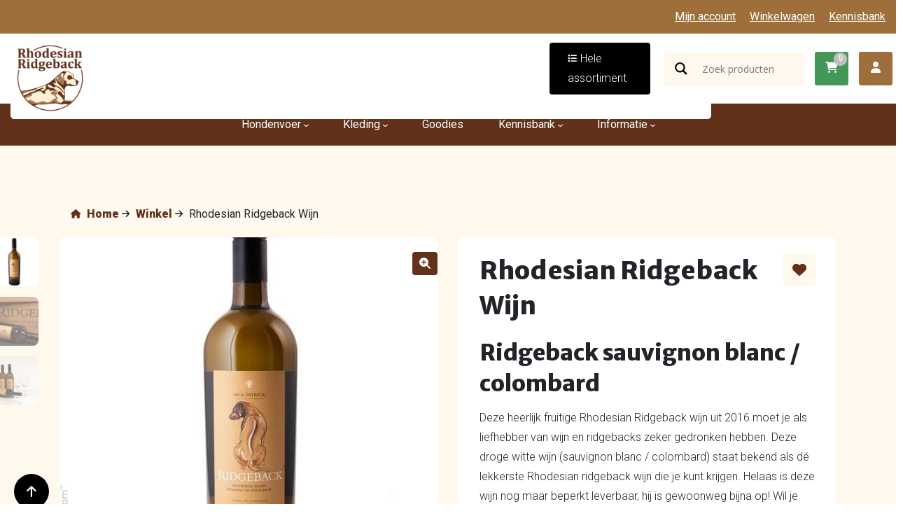

--- FILE ---
content_type: text/html; charset=UTF-8
request_url: https://www.rhodesianridgeback.nl/product/rhodesian-ridgeback-wijn/
body_size: 19722
content:
<!DOCTYPE html>
<html lang="nl-NL" class="no-js">
<head>
    	<meta name='robots' content='index, follow, max-image-preview:large, max-snippet:-1, max-video-preview:-1' />
	<style>img:is([sizes="auto" i], [sizes^="auto," i]) { contain-intrinsic-size: 3000px 1500px }</style>
	
	<!-- This site is optimized with the Yoast SEO plugin v26.4 - https://yoast.com/wordpress/plugins/seo/ -->
	<link rel="canonical" href="https://www.rhodesianridgeback.nl/product/rhodesian-ridgeback-wijn/" />
	<meta property="og:locale" content="nl_NL" />
	<meta property="og:type" content="article" />
	<meta property="og:title" content="Rhodesian Ridgeback Wijn - Rhodesian Ridgeback" />
	<meta property="og:description" content="Ridgeback sauvignon blanc / colombard Deze heerlijk fruitige Rhodesian Ridgeback wijn uit 2016 moet je als liefhebber van wijn en ridgebacks zeker gedronken hebben. Deze droge witte wijn (sauvignon blanc / colombard) staat bekend als dé lekkerste Rhodesian ridgeback wijn die je kunt krijgen. Helaas is deze wijn nog maar beperkt leverbaar, hij is gewoonweg bijna op! Wil je deze wijn dan ook nog bestellen en proeven voordat hij helemaal is uitverkocht? Bestel hem dan vandaag nog!" />
	<meta property="og:url" content="https://www.rhodesianridgeback.nl/product/rhodesian-ridgeback-wijn/" />
	<meta property="og:site_name" content="Rhodesian Ridgeback" />
	<meta property="article:modified_time" content="2025-11-27T19:15:11+00:00" />
	<meta property="og:image" content="https://www.rhodesianridgeback.nl/app/uploads/2025/11/Rhodesian-Ridgeback-wijn.jpg" />
	<meta property="og:image:width" content="600" />
	<meta property="og:image:height" content="600" />
	<meta property="og:image:type" content="image/jpeg" />
	<meta name="twitter:card" content="summary_large_image" />
	<meta name="twitter:label1" content="Geschatte leestijd" />
	<meta name="twitter:data1" content="1 minuut" />
	<script type="application/ld+json" class="yoast-schema-graph">{"@context":"https://schema.org","@graph":[{"@type":"WebPage","@id":"https://www.rhodesianridgeback.nl/product/rhodesian-ridgeback-wijn/","url":"https://www.rhodesianridgeback.nl/product/rhodesian-ridgeback-wijn/","name":"Rhodesian Ridgeback Wijn - Rhodesian Ridgeback","isPartOf":{"@id":"https://www.rhodesianridgeback.nl/#website"},"primaryImageOfPage":{"@id":"https://www.rhodesianridgeback.nl/product/rhodesian-ridgeback-wijn/#primaryimage"},"image":{"@id":"https://www.rhodesianridgeback.nl/product/rhodesian-ridgeback-wijn/#primaryimage"},"thumbnailUrl":"https://www.rhodesianridgeback.nl/app/uploads/2025/11/Rhodesian-Ridgeback-wijn.jpg","datePublished":"2020-01-06T14:26:24+00:00","dateModified":"2025-11-27T19:15:11+00:00","breadcrumb":{"@id":"https://www.rhodesianridgeback.nl/product/rhodesian-ridgeback-wijn/#breadcrumb"},"inLanguage":"nl-NL","potentialAction":[{"@type":"ReadAction","target":["https://www.rhodesianridgeback.nl/product/rhodesian-ridgeback-wijn/"]}]},{"@type":"ImageObject","inLanguage":"nl-NL","@id":"https://www.rhodesianridgeback.nl/product/rhodesian-ridgeback-wijn/#primaryimage","url":"https://www.rhodesianridgeback.nl/app/uploads/2025/11/Rhodesian-Ridgeback-wijn.jpg","contentUrl":"https://www.rhodesianridgeback.nl/app/uploads/2025/11/Rhodesian-Ridgeback-wijn.jpg","width":600,"height":600},{"@type":"BreadcrumbList","@id":"https://www.rhodesianridgeback.nl/product/rhodesian-ridgeback-wijn/#breadcrumb","itemListElement":[{"@type":"ListItem","position":1,"name":"Home","item":"https://www.rhodesianridgeback.nl/"},{"@type":"ListItem","position":2,"name":"Winkel","item":"https://www.rhodesianridgeback.nl/winkel/"},{"@type":"ListItem","position":3,"name":"Rhodesian Ridgeback Wijn"}]},{"@type":"WebSite","@id":"https://www.rhodesianridgeback.nl/#website","url":"https://www.rhodesianridgeback.nl/","name":"Rhodesian Ridgeback","description":"","potentialAction":[{"@type":"SearchAction","target":{"@type":"EntryPoint","urlTemplate":"https://www.rhodesianridgeback.nl/?s={search_term_string}"},"query-input":{"@type":"PropertyValueSpecification","valueRequired":true,"valueName":"search_term_string"}}],"inLanguage":"nl-NL"}]}</script>
	<!-- / Yoast SEO plugin. -->


<link rel='dns-prefetch' href='//www.rhodesianridgeback.nl' />
<link rel='stylesheet' href='https://www.rhodesianridgeback.nl/app/plugins/woocommerce/assets/css/photoswipe/photoswipe.min.css?ver=10.3.5' type='text/css' media='all' />
<link rel='stylesheet' href='https://www.rhodesianridgeback.nl/app/plugins/woocommerce/assets/css/photoswipe/default-skin/default-skin.min.css?ver=10.3.5' type='text/css' media='all' />
<style id='woocommerce-inline-inline-css' type='text/css'>
.woocommerce form .form-row .required { visibility: visible; }
</style>
<link rel='stylesheet' href='https://www.rhodesianridgeback.nl/app/plugins/woocommerce/assets/css/brands.css?ver=10.3.5' type='text/css' media='all' />
<link rel='stylesheet' href='https://www.rhodesianridgeback.nl/app/themes/leflite/dist/css/app.9af93.css' type='text/css' media='all' />
<link rel='stylesheet' href='https://www.rhodesianridgeback.nl/app/themes/leflite/dist/css/woocommerce_css.16c4a.css' type='text/css' media='all' />
<link rel='stylesheet' href='https://www.rhodesianridgeback.nl/app/themes/leflite/dist/libraries/animate.min.css?ver=7.5.2' type='text/css' media='all' />
<link rel='stylesheet' href='https://www.rhodesianridgeback.nl/app/plugins/ajax-search-lite/css/style.basic.css?ver=4.13.4' type='text/css' media='all' />
<style id='wpdreams-asl-basic-inline-css' type='text/css'>

					div[id*='ajaxsearchlitesettings'].searchsettings .asl_option_inner label {
						font-size: 0px !important;
						color: rgba(0, 0, 0, 0);
					}
					div[id*='ajaxsearchlitesettings'].searchsettings .asl_option_inner label:after {
						font-size: 11px !important;
						position: absolute;
						top: 0;
						left: 0;
						z-index: 1;
					}
					.asl_w_container {
						width: 100%;
						margin: 0px 0px 0px 0px;
						min-width: 200px;
					}
					div[id*='ajaxsearchlite'].asl_m {
						width: 100%;
					}
					div[id*='ajaxsearchliteres'].wpdreams_asl_results div.resdrg span.highlighted {
						font-weight: bold;
						color: rgba(217, 49, 43, 1);
						background-color: rgba(238, 238, 238, 1);
					}
					div[id*='ajaxsearchliteres'].wpdreams_asl_results .results img.asl_image {
						width: 70px;
						height: 70px;
						object-fit: cover;
					}
					div[id*='ajaxsearchlite'].asl_r .results {
						max-height: none;
					}
					div[id*='ajaxsearchlite'].asl_r {
						position: absolute;
					}
				
						div.asl_r.asl_w.vertical .results .item::after {
							display: block;
							position: absolute;
							bottom: 0;
							content: '';
							height: 1px;
							width: 100%;
							background: #D8D8D8;
						}
						div.asl_r.asl_w.vertical .results .item.asl_last_item::after {
							display: none;
						}
					
</style>
<link rel='stylesheet' href='https://www.rhodesianridgeback.nl/app/plugins/ajax-search-lite/css/style-underline.css?ver=4.13.4' type='text/css' media='all' />
<link rel='stylesheet' href='https://www.rhodesianridgeback.nl/app/themes/ridgeback/style.css?ver=6.8.3' type='text/css' media='all' />
<script type="text/javascript"data-cookieconsent="ignore" defer="defer" src="https://www.rhodesianridgeback.nl/app/themes/leflite/dist/libraries/jquery.js?ver=7.5.2" id="jquery-js"></script>
<script type="text/javascript" defer="defer" src="https://www.rhodesianridgeback.nl/app/plugins/woocommerce/assets/js/jquery-blockui/jquery.blockUI.min.js?ver=2.7.0-wc.10.3.5" id="wc-jquery-blockui-js" defer="defer" data-wp-strategy="defer"></script>
<script type="text/javascript" id="wc-add-to-cart-js-extra">
/* <![CDATA[ */
var wc_add_to_cart_params = {"ajax_url":"\/wp\/wp-admin\/admin-ajax.php","wc_ajax_url":"\/?wc-ajax=%%endpoint%%","i18n_view_cart":"Bekijk winkelwagen","cart_url":"https:\/\/www.rhodesianridgeback.nl\/winkelwagen\/","is_cart":"","cart_redirect_after_add":"no"};
/* ]]> */
</script>
<script type="text/javascript" defer="defer" src="https://www.rhodesianridgeback.nl/app/plugins/woocommerce/assets/js/frontend/add-to-cart.min.js?ver=10.3.5" id="wc-add-to-cart-js" defer="defer" data-wp-strategy="defer"></script>
<script type="text/javascript" defer="defer" src="https://www.rhodesianridgeback.nl/app/plugins/woocommerce/assets/js/zoom/jquery.zoom.min.js?ver=1.7.21-wc.10.3.5" id="wc-zoom-js" defer="defer" data-wp-strategy="defer"></script>
<script type="text/javascript" defer="defer" src="https://www.rhodesianridgeback.nl/app/plugins/woocommerce/assets/js/flexslider/jquery.flexslider.min.js?ver=2.7.2-wc.10.3.5" id="wc-flexslider-js" defer="defer" data-wp-strategy="defer"></script>
<script type="text/javascript" defer="defer" src="https://www.rhodesianridgeback.nl/app/plugins/woocommerce/assets/js/photoswipe/photoswipe.min.js?ver=4.1.1-wc.10.3.5" id="wc-photoswipe-js" defer="defer" data-wp-strategy="defer"></script>
<script type="text/javascript" defer="defer" src="https://www.rhodesianridgeback.nl/app/plugins/woocommerce/assets/js/photoswipe/photoswipe-ui-default.min.js?ver=4.1.1-wc.10.3.5" id="wc-photoswipe-ui-default-js" defer="defer" data-wp-strategy="defer"></script>
<script type="text/javascript" id="wc-single-product-js-extra">
/* <![CDATA[ */
var wc_single_product_params = {"i18n_required_rating_text":"Selecteer een waardering","i18n_rating_options":["1 van de 5 sterren","2 van de 5 sterren","3 van de 5 sterren","4 van de 5 sterren","5 van de 5 sterren"],"i18n_product_gallery_trigger_text":"Afbeeldinggalerij in volledig scherm bekijken","review_rating_required":"yes","flexslider":{"rtl":false,"animation":"slide","smoothHeight":true,"directionNav":false,"controlNav":"thumbnails","slideshow":false,"animationSpeed":500,"animationLoop":false,"allowOneSlide":false},"zoom_enabled":"1","zoom_options":[],"photoswipe_enabled":"1","photoswipe_options":{"shareEl":false,"closeOnScroll":false,"history":false,"hideAnimationDuration":0,"showAnimationDuration":0},"flexslider_enabled":"1"};
/* ]]> */
</script>
<script type="text/javascript" defer="defer" src="https://www.rhodesianridgeback.nl/app/plugins/woocommerce/assets/js/frontend/single-product.min.js?ver=10.3.5" id="wc-single-product-js" defer="defer" data-wp-strategy="defer"></script>
<script type="text/javascript" defer="defer" src="https://www.rhodesianridgeback.nl/app/plugins/woocommerce/assets/js/js-cookie/js.cookie.min.js?ver=2.1.4-wc.10.3.5" id="wc-js-cookie-js" defer="defer" data-wp-strategy="defer"></script>
<script type="text/javascript" id="woocommerce-js-extra">
/* <![CDATA[ */
var woocommerce_params = {"ajax_url":"\/wp\/wp-admin\/admin-ajax.php","wc_ajax_url":"\/?wc-ajax=%%endpoint%%","i18n_password_show":"Wachtwoord weergeven","i18n_password_hide":"Wachtwoord verbergen"};
/* ]]> */
</script>
<script type="text/javascript" defer="defer" src="https://www.rhodesianridgeback.nl/app/plugins/woocommerce/assets/js/frontend/woocommerce.min.js?ver=10.3.5" id="woocommerce-js" defer="defer" data-wp-strategy="defer"></script>
<script type="text/javascript" id="app-js-js-extra">
/* <![CDATA[ */
var theme_object = {"ajax_url":"https:\/\/www.rhodesianridgeback.nl\/wp\/wp-admin\/admin-ajax.php","home_url":"https:\/\/www.rhodesianridgeback.nl\/","animations_enabled":"1","filters":{"slider_icon_previous":"<i class=\"icon icon-arrow-left\"><\/i>","slider_icon_next":"<i class=\"icon icon-arrow-right\"><\/i>"},"messages":{"realisation_by":"Realisatie door: lefcreative.nl","product_added_to_cart":false,"ajax_filter_no_results_found":"Er zijn geen resultaten gevonden met de gekozen filters.","ajax_filter_loading_failed":"Er is een fout opgetreden bij het ophalen van resultaten met de gekozen filters.","tns_previous_slide":"Vorige slide","tns_next_slide":"Volgende slide","wishlist_button_data_title":"Product toevoegen aan verlanglijstje","wishlist_added_button_data_title":"Product verwijderen van verlanglijstje","wishlist_error":"Dit product kon niet toegevoegd of verwijderd worden aan\/van je verlanglijstje."},"child_theme_path":"\/app\/themes\/ridgeback"};
/* ]]> */
</script>
<script type="text/javascript" defer="defer" src="https://www.rhodesianridgeback.nl/app/themes/leflite/dist/js/app.9af93.js?ver=6.8.3" id="app-js-js"></script>
<script type="text/javascript" id="woocommerce-theme-js-js-extra">
/* <![CDATA[ */
var wc_object = {"ajax_url":"https:\/\/www.rhodesianridgeback.nl\/wp\/wp-admin\/admin-ajax.php","home_url":"https:\/\/www.rhodesianridgeback.nl\/"};
/* ]]> */
</script>
<script type="text/javascript" defer="defer" src="https://www.rhodesianridgeback.nl/app/themes/leflite/dist/js/woocommerce_js.47d8d.js?ver=6.8.3" id="woocommerce-theme-js-js"></script>
<script type="text/javascript" defer="defer" src="https://www.rhodesianridgeback.nl/app/plugins/woocommerce/assets/js/selectWoo/selectWoo.full.min.js?ver=1.0.9-wc.10.3.5" id="selectWoo-js" defer="defer" data-wp-strategy="defer"></script>
<style id="lef-theme-variables">@media (min-width: 1360px) { .container { max-width: 1300px; } }:root { --container-width: 1300; --general-padding: 30px; --general-border-radius: 8px; --padding-topbar-inner: 10px 0; --logo-height: 80px; --padding-inner-navigation-y: 5px; --padding-under-menu-navigation-y: 0px; --fake-menu-height: 139px; --menu-items-font-size: 16px; --menu-font-weight: 400; --menu-items-font: 'Roboto'; --menu-items-padding-vertical: 0px; --menu-items-padding-horizontal: 25px; --submenu-items-padding-around: 5px 15px; --heading-font: 'Merriweather Sans'; --subtitle-font: 'Roboto'; --body-font: 'Roboto'; --p-size: 16px; --p-line-height: 1.8em; --p-font-weight: 300; --h-line-height: 1.4em; --h-font-weight: 900; --h1-size: 36px; --h2-size: 32px; --h3-size: 20px; --h4-size: 20px; --h5-size: 16px; --h6-size: 16px; --sub-font-weight: 800; --spacing-around-loop-items: 15px; --mobile-menu-font-size: 20px; --h-line-height-mobile: 1.4em; --h1-size-mobile: 32px; --h2-size-mobile: 28px; --h3-size-mobile: 18px; --h4-size-mobile: 16px; --h5-size-mobile: 16px; --h6-size-mobile: 14px; --btn-font: 'Roboto'; --btn-font-weight: 300; --btn-margin-outer: 7.5px; --btn-margin-top: 20px; --btn-small-padding: 5px 15px; --btn-small-font-size: 14px; --btn-small-font-weight: var(--btn-font-weight); --btn-medium-padding: 8px 25px; --btn-medium-font-size: 16px; --btn-medium-font-weight: var(--btn-font-weight); --btn-big-padding: 13px 25px; --btn-big-font-size: 16px; --btn-big-font-weight: var(--btn-font-weight); --btn-border-radius: 4px; --card-image-padding: 0px; --card-content-padding: 15px; --card-border-width: 1px; --card-excerpt-font-size: 16px; --card-border-color: var(--gray); --icon-text-spacing: 5px; --section-padding: 75px; --form-elements-padding-y: 5px; --form-elements-padding-x: 10px; --form-elements-border-radius: 0px; --form-elements-gap-y: 20px; --form-elements-gap-x: 20px; --media-border-radius: 10px; --card-padding: 20px; --card-border-radius: 0px; --card-image-height: 200px; --card-image-border-radius: 10px; --card-excerpt-line-height: 32px; --card-color: #ffffff; --card-content: #333; --transparent-top-section-padding: 214px; --transparent: rgba(0,0,0,0); --transparent-darkened: rgb(0,0,0); --primary: #61311A; --primary-darkened: #4d2714; --secondary: #9E6E3B; --secondary-darkened: #7e582f; --tertiary: #F9AF15; --tertiary-darkened: #c78c10; --white: #ffffff; --white-darkened: #cccccc; --black: #000000; --black-darkened: #000000; --gray: #FFF8EC; --gray-darkened: #ccc6bc; --darkgray: #c0c0c0; --darkgray-darkened: #999999; --yellow: #f2c94c; --yellow-darkened: #c1a03c; --succes: #439859; --succes-darkened: #357947; --warning: #FFA000; --warning-darkened: #cc8000; --error: #e74c3c; --error-darkened: #b83c30; --transparent-hover: var(--white); --transparent-hover-darkened: var(--white); --transparent-content: var(--primary); --primary-content: var(--white); --secondary-content: var(--white); --tertiary-content: var(--black); --white-content: var(--primary); --black-content: white; --gray-content: var(--primary); --darkgray-content: var(--white); --yellow-content: #000000; --succes-content: white; --error-content: white; }</style>	<noscript><style>.woocommerce-product-gallery{ opacity: 1 !important; }</style></noscript>
					<link rel="preconnect" href="https://fonts.gstatic.com" crossorigin />
				<link rel="preload" as="style" href="//fonts.googleapis.com/css?family=Open+Sans&display=swap" />
								<link rel="stylesheet" href="//fonts.googleapis.com/css?family=Open+Sans&display=swap" media="all" />
				    <meta charset="UTF-8">
<script type="text/javascript">
/* <![CDATA[ */
var gform;gform||(document.addEventListener("gform_main_scripts_loaded",function(){gform.scriptsLoaded=!0}),document.addEventListener("gform/theme/scripts_loaded",function(){gform.themeScriptsLoaded=!0}),window.addEventListener("DOMContentLoaded",function(){gform.domLoaded=!0}),gform={domLoaded:!1,scriptsLoaded:!1,themeScriptsLoaded:!1,isFormEditor:()=>"function"==typeof InitializeEditor,callIfLoaded:function(o){return!(!gform.domLoaded||!gform.scriptsLoaded||!gform.themeScriptsLoaded&&!gform.isFormEditor()||(gform.isFormEditor()&&console.warn("The use of gform.initializeOnLoaded() is deprecated in the form editor context and will be removed in Gravity Forms 3.1."),o(),0))},initializeOnLoaded:function(o){gform.callIfLoaded(o)||(document.addEventListener("gform_main_scripts_loaded",()=>{gform.scriptsLoaded=!0,gform.callIfLoaded(o)}),document.addEventListener("gform/theme/scripts_loaded",()=>{gform.themeScriptsLoaded=!0,gform.callIfLoaded(o)}),window.addEventListener("DOMContentLoaded",()=>{gform.domLoaded=!0,gform.callIfLoaded(o)}))},hooks:{action:{},filter:{}},addAction:function(o,r,e,t){gform.addHook("action",o,r,e,t)},addFilter:function(o,r,e,t){gform.addHook("filter",o,r,e,t)},doAction:function(o){gform.doHook("action",o,arguments)},applyFilters:function(o){return gform.doHook("filter",o,arguments)},removeAction:function(o,r){gform.removeHook("action",o,r)},removeFilter:function(o,r,e){gform.removeHook("filter",o,r,e)},addHook:function(o,r,e,t,n){null==gform.hooks[o][r]&&(gform.hooks[o][r]=[]);var d=gform.hooks[o][r];null==n&&(n=r+"_"+d.length),gform.hooks[o][r].push({tag:n,callable:e,priority:t=null==t?10:t})},doHook:function(r,o,e){var t;if(e=Array.prototype.slice.call(e,1),null!=gform.hooks[r][o]&&((o=gform.hooks[r][o]).sort(function(o,r){return o.priority-r.priority}),o.forEach(function(o){"function"!=typeof(t=o.callable)&&(t=window[t]),"action"==r?t.apply(null,e):e[0]=t.apply(null,e)})),"filter"==r)return e[0]},removeHook:function(o,r,t,n){var e;null!=gform.hooks[o][r]&&(e=(e=gform.hooks[o][r]).filter(function(o,r,e){return!!(null!=n&&n!=o.tag||null!=t&&t!=o.priority)}),gform.hooks[o][r]=e)}});
/* ]]> */
</script>

    <meta name="viewport" content="width=device-width, initial-scale=1, shrink-to-fit=no">
    <meta name="author" content="Lef Creative">
    <link rel="pingback" href="https://www.rhodesianridgeback.nl/wp/xmlrpc.php">
          	  			<link rel="icon" href="https://www.rhodesianridgeback.nl/app/uploads/2025/11/rhodesianridgebackLogo-150x150.png">
  		        <title>Rhodesian Ridgeback Wijn - Rhodesian Ridgeback</title>

    <link rel="preconnect" href="https://fonts.googleapis.com">
<link rel="preconnect" href="https://fonts.gstatic.com" crossorigin>
<link href="https://fonts.googleapis.com/css2?family=Merriweather+Sans:ital,wght@0,300..800;1,300..800&family=Roboto:ital,wght@0,100..900;1,100..900&display=swap" rel="stylesheet">
    
    <div itemscope itemtype="https://schema.org/LocalBusiness">
        <meta itemprop="name" content="rhodesianridgeback.nl">
        <meta itemprop="url" content="https://www.rhodesianridgeback.nl/">

        <div itemprop="address" itemscope itemtype="https://schema.org/PostalAddress">
                
                <meta itemprop="streetAddress" content="Simon Stevinweg 4a" />
            
                            <meta itemprop="postalCode" content="6827BT" />
            
                            <meta itemprop="addressLocality" content="Arnhem" />
                    </div>

                    <meta itemprop="telephone" content="0268200068" />
        
                    <meta itemprop="image" content="https://www.rhodesianridgeback.nl/app/uploads/2025/11/rhodesianridgebackLogo.png" />
            </div>
</head>

<body class="wp-singular product-template-default single single-product postid-19 wp-theme-leflite wp-child-theme-ridgeback theme-leflite woocommerce woocommerce-page woocommerce-no-js notransition browser-is-chrome device-is-osx lef-animations lef-webshop">




    

    

    <div class="topbar topbar-display-shortcode-menu topbar-alignment-left-right bg-secondary">
        <div class="container-fluid">
            <div class="row">
                <div class="col-md-12">
                    <div class="topbar-inner">
                                                                <div class="shortcode-holder topbar-shortcode">
                                                                                     </div>
                                                                        <div class="menu-holder">
                                                                                    <div id="topbar-menu" class="menu-topbar-menu-container"><ul id="topbar-menu-ul" class="menu"><li id="menu-item-637" class="menu-item menu-item-type-post_type menu-item-object-page menu-item-637"><a href="https://www.rhodesianridgeback.nl/mijn-account/">Mijn account</a></li>
<li id="menu-item-638" class="menu-item menu-item-type-post_type menu-item-object-page menu-item-638"><a href="https://www.rhodesianridgeback.nl/winkelwagen/">Winkelwagen</a></li>
<li id="menu-item-639" class="menu-item menu-item-type-post_type menu-item-object-page menu-item-639"><a href="https://www.rhodesianridgeback.nl/kennisbank/">Kennisbank</a></li>
</ul></div>                                                                            </div>
                                                        </div>
                </div>
            </div>
        </div>
    </div>
<header data-component="menu-bar" id="header" role="banner" non-scrolled-classes="bg-white" scrolled-classes="bg-white" class="header navigation bg-white has-notification">
    <!-- Accessibility button -->
<a href="#main" class="accessibility-button button button-primary">
    Ga naar content</a>
	<div class="container-fluid">
        <div class="row">
            <div class="col-md-12">
                <div class="navigation-inner navigation-inner-main display-logo-menu-shortcode-menu alignment-left-right">
                        <div class="logo-and-navigation-holder">
    
<div class="logo-outer" itemscope itemtype="https://schema.org/Organization">
    <a class="logo-link" href="/" aria-label="Homepage" itemprop="url">
        <img loading="eager" fetchpriority="high" decoding="sync" itemprop="logo" class="logo" alt="Rhodesian Ridgeback" src="https://www.rhodesianridgeback.nl/app/uploads/2025/11/rhodesianridgebackLogo.png" />
    </a>
</div>
        
        <div class="nav-holder nav-holder-primary-1 ">
            <nav class="menu-nav main-navigation">
                <div id="primary-menu" class="menu-primair-menu-1-container"><ul id="primary-menu-ul" class="main-nav-menu menu"><li id="menu-item-541" class="menu-item menu-item-type-post_type menu-item-object-page current_page_parent menu-item-has-button "><a href="https://www.rhodesianridgeback.nl/winkel/"><span class="menu-item-button bg-black"><i class="icon icon-list"></i><span>Hele assortiment</span></span></a></li>
</ul></div>            </nav>
        </div>
        </div>
            <div class="shortcode-holder nav-shortcode">
            <div class="asl_w_container asl_w_container_1" data-id="1" data-instance="1">
	<div id='ajaxsearchlite1'
		data-id="1"
		data-instance="1"
		class="asl_w asl_m asl_m_1 asl_m_1_1">
		<div class="probox">

	
	<div class='prosettings' style='display:none;' data-opened=0>
				<div class='innericon'>
			<svg version="1.1" xmlns="http://www.w3.org/2000/svg" xmlns:xlink="http://www.w3.org/1999/xlink" x="0px" y="0px" width="22" height="22" viewBox="0 0 512 512" enable-background="new 0 0 512 512" xml:space="preserve">
					<polygon transform = "rotate(90 256 256)" points="142.332,104.886 197.48,50 402.5,256 197.48,462 142.332,407.113 292.727,256 "/>
				</svg>
		</div>
	</div>

	
	
	<div class='proinput'>
		<form role="search" action='#' autocomplete="off"
				aria-label="Search form">
			<input aria-label="Search input"
					type='search' class='orig'
					tabindex="0"
					name='phrase'
					placeholder='Zoek producten'
					value=''
					autocomplete="off"/>
			<input aria-label="Search autocomplete"
					type='text'
					class='autocomplete'
					tabindex="-1"
					name='phrase'
					value=''
					autocomplete="off" disabled/>
			<input type='submit' value="Start search" style='width:0; height: 0; visibility: hidden;'>
		</form>
	</div>

	
	
	<button class='promagnifier' tabindex="0" aria-label="Search magnifier">
				<span class='innericon' style="display:block;">
			<svg version="1.1" xmlns="http://www.w3.org/2000/svg" xmlns:xlink="http://www.w3.org/1999/xlink" x="0px" y="0px" width="22" height="22" viewBox="0 0 512 512" enable-background="new 0 0 512 512" xml:space="preserve">
					<path d="M460.355,421.59L353.844,315.078c20.041-27.553,31.885-61.437,31.885-98.037
						C385.729,124.934,310.793,50,218.686,50C126.58,50,51.645,124.934,51.645,217.041c0,92.106,74.936,167.041,167.041,167.041
						c34.912,0,67.352-10.773,94.184-29.158L419.945,462L460.355,421.59z M100.631,217.041c0-65.096,52.959-118.056,118.055-118.056
						c65.098,0,118.057,52.959,118.057,118.056c0,65.096-52.959,118.056-118.057,118.056C153.59,335.097,100.631,282.137,100.631,217.041
						z"/>
				</svg>
		</span>
	</button>

	
	
	<div class='proloading'>

		<div class="asl_loader"><div class="asl_loader-inner asl_simple-circle"></div></div>

			</div>

			<div class='proclose'>
			<svg version="1.1" xmlns="http://www.w3.org/2000/svg" xmlns:xlink="http://www.w3.org/1999/xlink" x="0px"
				y="0px"
				width="12" height="12" viewBox="0 0 512 512" enable-background="new 0 0 512 512"
				xml:space="preserve">
				<polygon points="438.393,374.595 319.757,255.977 438.378,137.348 374.595,73.607 255.995,192.225 137.375,73.622 73.607,137.352 192.246,255.983 73.622,374.625 137.352,438.393 256.002,319.734 374.652,438.378 "/>
			</svg>
		</div>
	
	
</div>	</div>
	<div class='asl_data_container' style="display:none !important;">
		<div class="asl_init_data wpdreams_asl_data_ct"
	style="display:none !important;"
	id="asl_init_id_1"
	data-asl-id="1"
	data-asl-instance="1"
	data-settings="{&quot;homeurl&quot;:&quot;https:\/\/www.rhodesianridgeback.nl\/&quot;,&quot;resultstype&quot;:&quot;vertical&quot;,&quot;resultsposition&quot;:&quot;hover&quot;,&quot;itemscount&quot;:4,&quot;charcount&quot;:0,&quot;highlight&quot;:false,&quot;highlightWholewords&quot;:true,&quot;singleHighlight&quot;:false,&quot;scrollToResults&quot;:{&quot;enabled&quot;:false,&quot;offset&quot;:0},&quot;resultareaclickable&quot;:1,&quot;autocomplete&quot;:{&quot;enabled&quot;:false,&quot;lang&quot;:&quot;en&quot;,&quot;trigger_charcount&quot;:0},&quot;mobile&quot;:{&quot;menu_selector&quot;:&quot;#menu-toggle&quot;},&quot;trigger&quot;:{&quot;click&quot;:&quot;results_page&quot;,&quot;click_location&quot;:&quot;same&quot;,&quot;update_href&quot;:false,&quot;return&quot;:&quot;results_page&quot;,&quot;return_location&quot;:&quot;same&quot;,&quot;facet&quot;:true,&quot;type&quot;:true,&quot;redirect_url&quot;:&quot;?s={phrase}&quot;,&quot;delay&quot;:300},&quot;animations&quot;:{&quot;pc&quot;:{&quot;settings&quot;:{&quot;anim&quot;:&quot;fadedrop&quot;,&quot;dur&quot;:300},&quot;results&quot;:{&quot;anim&quot;:&quot;fadedrop&quot;,&quot;dur&quot;:300},&quot;items&quot;:&quot;voidanim&quot;},&quot;mob&quot;:{&quot;settings&quot;:{&quot;anim&quot;:&quot;fadedrop&quot;,&quot;dur&quot;:300},&quot;results&quot;:{&quot;anim&quot;:&quot;fadedrop&quot;,&quot;dur&quot;:300},&quot;items&quot;:&quot;voidanim&quot;}},&quot;autop&quot;:{&quot;state&quot;:true,&quot;phrase&quot;:&quot;&quot;,&quot;count&quot;:&quot;1&quot;},&quot;resPage&quot;:{&quot;useAjax&quot;:false,&quot;selector&quot;:&quot;#main&quot;,&quot;trigger_type&quot;:true,&quot;trigger_facet&quot;:true,&quot;trigger_magnifier&quot;:false,&quot;trigger_return&quot;:false},&quot;resultsSnapTo&quot;:&quot;left&quot;,&quot;results&quot;:{&quot;width&quot;:&quot;auto&quot;,&quot;width_tablet&quot;:&quot;auto&quot;,&quot;width_phone&quot;:&quot;auto&quot;},&quot;settingsimagepos&quot;:&quot;right&quot;,&quot;closeOnDocClick&quot;:true,&quot;overridewpdefault&quot;:true,&quot;override_method&quot;:&quot;get&quot;}"></div>
	<div id="asl_hidden_data">
		<svg style="position:absolute" height="0" width="0">
			<filter id="aslblur">
				<feGaussianBlur in="SourceGraphic" stdDeviation="4"/>
			</filter>
		</svg>
		<svg style="position:absolute" height="0" width="0">
			<filter id="no_aslblur"></filter>
		</svg>
	</div>
	</div>

	<div id='ajaxsearchliteres1'
	class='vertical wpdreams_asl_results asl_w asl_r asl_r_1 asl_r_1_1'>

	
	<div class="results">

		
		<div class="resdrg">
		</div>

		
	</div>

	
	
</div>

	<div id='__original__ajaxsearchlitesettings1'
		data-id="1"
		class="searchsettings wpdreams_asl_settings asl_w asl_s asl_s_1">
		<form name='options'
		aria-label="Search settings form"
		autocomplete = 'off'>

	
	
	<input type="hidden" name="filters_changed" style="display:none;" value="0">
	<input type="hidden" name="filters_initial" style="display:none;" value="1">

	<div class="asl_option_inner hiddend">
		<input type='hidden' name='qtranslate_lang' id='qtranslate_lang'
				value='0'/>
	</div>

	
	
	<fieldset class="asl_sett_scroll">
		<legend style="display: none;">Generic selectors</legend>
		<div class="asl_option" tabindex="0">
			<div class="asl_option_inner">
				<input type="checkbox" value="exact"
						aria-label="Exact matches only"
						name="asl_gen[]" />
				<div class="asl_option_checkbox"></div>
			</div>
			<div class="asl_option_label">
				Exact matches only			</div>
		</div>
		<div class="asl_option" tabindex="0">
			<div class="asl_option_inner">
				<input type="checkbox" value="title"
						aria-label="Search in title"
						name="asl_gen[]"  checked="checked"/>
				<div class="asl_option_checkbox"></div>
			</div>
			<div class="asl_option_label">
				Search in title			</div>
		</div>
		<div class="asl_option" tabindex="0">
			<div class="asl_option_inner">
				<input type="checkbox" value="content"
						aria-label="Search in content"
						name="asl_gen[]"  checked="checked"/>
				<div class="asl_option_checkbox"></div>
			</div>
			<div class="asl_option_label">
				Search in content			</div>
		</div>
		<div class="asl_option_inner hiddend">
			<input type="checkbox" value="excerpt"
					aria-label="Search in excerpt"
					name="asl_gen[]"  checked="checked"/>
			<div class="asl_option_checkbox"></div>
		</div>
	</fieldset>
	<fieldset class="asl_sett_scroll">
		<legend style="display: none;">Post Type Selectors</legend>
					<div class="asl_option_inner hiddend">
				<input type="checkbox" value="product"
						aria-label="Hidden option, ignore please"
						name="customset[]" checked="checked"/>
			</div>
				</fieldset>
	</form>
	</div>
</div>
        </div>
        
        
        <div class="nav-holder nav-holder-primary-2  keep-menu-mobile">
            <nav class="menu-nav main-navigation-alt">
                <div class="nav-holder-inner">
                    <div id="primary-menu-alt" class="menu-primair-menu-2-container"><ul id="primary-menu-ul-alt" class="main-nav-menu menu"><li id="menu-item-542" class="menu-item menu-item-type-custom menu-item-object-custom cart-trigger"><a href="https://www.rhodesianridgeback.nl/winkelwagen/" aria-label="Ga naar winkelwagen"><div id="menu-item-cart" data-folder="_woocommerce" data-component="menu-cart-item"><i class="icon-cart-shopping"><span class="cart-items-count count empty">0</span></i></div></a></li>
<li id="menu-item-543" class="menu-item menu-item-type-custom menu-item-object-custom"><a href="https://www.rhodesianridgeback.nl/mijn-account/" aria-label="Ga naar mijn account"><i class="icon-user"></i></a></li>
</ul></div>                </div>
            </nav>
        </div>
                                            <div class="mobile-menu-toggle-position">
    <button class="mobile-menu-toggle" aria-label="Menu toggle">
        <span class="hamburger">
                        <div class="hamburger-icon">
                <span></span>
                <span></span>
                <span></span>
            </div>
                    </span>
    </button>
</div>                                    </div>
            </div>
        </div>
    </div>

            <div class="under-menu bg-primary">
            <div class="container-fluid">
                <div class="row">
                    <div class="col-md-12">
                        <div class="navigation-inner alignment-center">
                                                            <div class="nav-holder nav-holder-under-menu">
                                    <nav class="menu-nav main-navigation-under">
                                        <div class="nav-holder-inner">
                                            <div id="primary-menu-under" class="menu-onder-menu-shop-container"><ul id="primary-menu-ul-under" class="main-nav-menu menu"><li id="menu-item-559" class="menu-item menu-item-type-taxonomy menu-item-object-product_cat menu-item-has-children"><a href="https://www.rhodesianridgeback.nl/product-categorie/hondenvoer/">Hondenvoer</a>
<ul class="sub-menu">
	<li id="menu-item-562" class="menu-item menu-item-type-taxonomy menu-item-object-product_cat"><a href="https://www.rhodesianridgeback.nl/product-categorie/hondenvoer/hondensnacks/">Hondensnacks</a></li>
	<li id="menu-item-561" class="menu-item menu-item-type-taxonomy menu-item-object-product_cat"><a href="https://www.rhodesianridgeback.nl/product-categorie/hondenvoer/geperste-brokken/">Geperste brokken</a></li>
	<li id="menu-item-560" class="menu-item menu-item-type-taxonomy menu-item-object-product_cat"><a href="https://www.rhodesianridgeback.nl/product-categorie/hondenvoer/beloningssnoepjes/">Beloningssnoepjes</a></li>
</ul>
</li>
<li id="menu-item-563" class="menu-item menu-item-type-taxonomy menu-item-object-product_cat menu-item-has-children"><a href="https://www.rhodesianridgeback.nl/product-categorie/kleding/">Kleding</a>
<ul class="sub-menu">
	<li id="menu-item-564" class="menu-item menu-item-type-taxonomy menu-item-object-product_cat"><a href="https://www.rhodesianridgeback.nl/product-categorie/kleding/hoodies/">Hoodies</a></li>
	<li id="menu-item-565" class="menu-item menu-item-type-taxonomy menu-item-object-product_cat"><a href="https://www.rhodesianridgeback.nl/product-categorie/kleding/t-shirts/">T-shirts</a></li>
</ul>
</li>
<li id="menu-item-558" class="menu-item menu-item-type-taxonomy menu-item-object-product_cat current-product-ancestor current-menu-parent current-product-parent"><a href="https://www.rhodesianridgeback.nl/product-categorie/goodies/">Goodies</a></li>
<li id="menu-item-597" class="menu-item menu-item-type-post_type menu-item-object-page menu-item-has-children"><a href="https://www.rhodesianridgeback.nl/kennisbank/">Kennisbank</a>
<ul class="sub-menu">
	<li id="menu-item-689" class="menu-item menu-item-type-post_type menu-item-object-page"><a href="https://www.rhodesianridgeback.nl/kennisbank-overzicht/">Overzicht</a></li>
	<li id="menu-item-686" class="menu-item menu-item-type-taxonomy menu-item-object-category"><a href="https://www.rhodesianridgeback.nl/categorie/verzorging/">Verzorging</a></li>
	<li id="menu-item-684" class="menu-item menu-item-type-taxonomy menu-item-object-category"><a href="https://www.rhodesianridgeback.nl/categorie/opvoeding/">Opvoeding</a></li>
	<li id="menu-item-685" class="menu-item menu-item-type-taxonomy menu-item-object-category"><a href="https://www.rhodesianridgeback.nl/categorie/uiterlijk/">Uiterlijk</a></li>
	<li id="menu-item-683" class="menu-item menu-item-type-taxonomy menu-item-object-category"><a href="https://www.rhodesianridgeback.nl/categorie/gezondheid/">Gezondheid</a></li>
	<li id="menu-item-682" class="menu-item menu-item-type-taxonomy menu-item-object-category"><a href="https://www.rhodesianridgeback.nl/categorie/karakter/">Karakter</a></li>
	<li id="menu-item-687" class="menu-item menu-item-type-taxonomy menu-item-object-category"><a href="https://www.rhodesianridgeback.nl/categorie/rrcn/">RRCN</a></li>
	<li id="menu-item-688" class="menu-item menu-item-type-taxonomy menu-item-object-category"><a href="https://www.rhodesianridgeback.nl/categorie/geschiedenis/">Geschiedenis</a></li>
	<li id="menu-item-681" class="menu-item menu-item-type-taxonomy menu-item-object-category"><a href="https://www.rhodesianridgeback.nl/categorie/overige/">Overige</a></li>
</ul>
</li>
<li id="menu-item-567" class="menu-item menu-item-type-custom menu-item-object-custom menu-item-has-children"><a href="#">Informatie</a>
<ul class="sub-menu">
	<li id="menu-item-692" class="menu-item menu-item-type-post_type menu-item-object-page"><a href="https://www.rhodesianridgeback.nl/rhodesian-ridgeback-adopteren/">Adopteren</a></li>
	<li id="menu-item-569" class="menu-item menu-item-type-post_type menu-item-object-page"><a href="https://www.rhodesianridgeback.nl/galerij/">Galerij</a></li>
	<li id="menu-item-570" class="menu-item menu-item-type-post_type menu-item-object-page"><a href="https://www.rhodesianridgeback.nl/over-ons/">Over ons</a></li>
	<li id="menu-item-568" class="menu-item menu-item-type-post_type menu-item-object-page"><a href="https://www.rhodesianridgeback.nl/contact/">Contact</a></li>
</ul>
</li>
</ul></div>                                        </div>
                                    </nav>
                                </div>
                                                    </div>
                    </div>
                </div>
            </div>
        </div>
    
            
            </header>
    
<div class="cart-sidebar" data-folder="_woocommerce" data-component="cart-sidebar">
    <div class="cart-mobile-close">
        <i class="icon icon-xmark"></i>
    </div>
    <div class="cart-header">
                <a href="https://www.rhodesianridgeback.nl/winkelwagen/" class="cart-title">Winkelmandje</a>
    </div>
    <div class="cart-content">
        <ul class="dropdown-menu dropdown-menu-mini-cart">
            <li> 
                <div class="widget_shopping_cart_content">
                    <div class="mini-cart-holder" data-folder="_woocommerce" data-component="mini-cart">
	
			<div class="woocommerce-mini-cart__empty-message">
			<div class="content-wrapper">
				
<h3 style="text-align: center;">Je winkelmandje is leeg <i class="icon icon-face-sad-tear"></i></h3>
<p style="text-align: center;">Ga naar de shop om producten in je winkelwagen te plaatsen</p>
			</div>
			
			                 
                 

                 
                
    <div class="buttons-holder alignment-left ">
        
    <a class="btn bg-primary btn-medium position-after" href="https://www.rhodesianridgeback.nl/winkel/" >
                    <i class="icon icon-cart-plus"></i>
                <span>Shop nu</span>
    </a>

    </div>

 
					</div>
	

	</div>                </div>
            </li>
        </ul>
    </div>
</div>
<div class="overlay-cart"></div>
	<div class="container"><div class="row"><div class="col-md-12"></div></div></div>
					
			<div class="container"><div class="row"><div class="col-md-12"><div class="woocommerce-notices-wrapper"></div></div></div></div>
<div id="product-19" class="single-main-product product type-product post-19 status-publish first outofstock product_cat-goodies has-post-thumbnail taxable shipping-taxable purchasable product-type-simple" data-folder="_woocommerce" data-component="single-product">
    <section class="block-product-header">
		<div class="container">
			<span id="breadcrumbs" class="">
    <span><span><a href="https://www.rhodesianridgeback.nl/"><i class="icon icon-house"></i> Home</a></span> <i class="icon icon-arrow-right"></i> <span><a href="https://www.rhodesianridgeback.nl/winkel/">Winkel</a></span> <i class="icon icon-arrow-right"></i> <span class="breadcrumb_last" aria-current="page">Rhodesian Ridgeback Wijn</span></span></span>			<div class="row">
				<div class="col-lg-6">
					<div class="single-product-gallery-holder">
						<div class="woocommerce-product-gallery woocommerce-product-gallery--with-images woocommerce-product-gallery--columns-4 images" data-columns="4" style="opacity: 0; transition: opacity .25s ease-in-out;">
	<div class="woocommerce-product-gallery__wrapper">
		<div data-thumb="https://www.rhodesianridgeback.nl/app/uploads/2025/11/Rhodesian-Ridgeback-wijn-100x100.jpg" data-thumb-alt="Rhodesian Ridgeback Wijn" data-thumb-srcset="https://www.rhodesianridgeback.nl/app/uploads/2025/11/Rhodesian-Ridgeback-wijn-100x100.jpg 100w, https://www.rhodesianridgeback.nl/app/uploads/2025/11/Rhodesian-Ridgeback-wijn-300x300.jpg 300w, https://www.rhodesianridgeback.nl/app/uploads/2025/11/Rhodesian-Ridgeback-wijn-150x150.jpg 150w, https://www.rhodesianridgeback.nl/app/uploads/2025/11/Rhodesian-Ridgeback-wijn.jpg 600w"  data-thumb-sizes="(max-width: 100px) 100vw, 100px" class="woocommerce-product-gallery__image"><a href="https://www.rhodesianridgeback.nl/app/uploads/2025/11/Rhodesian-Ridgeback-wijn.jpg"><img width="600" height="600" src="https://www.rhodesianridgeback.nl/app/uploads/2025/11/Rhodesian-Ridgeback-wijn.jpg" class="wp-post-image" alt="Rhodesian Ridgeback Wijn" data-caption="" data-src="https://www.rhodesianridgeback.nl/app/uploads/2025/11/Rhodesian-Ridgeback-wijn.jpg" data-large_image="https://www.rhodesianridgeback.nl/app/uploads/2025/11/Rhodesian-Ridgeback-wijn.jpg" data-large_image_width="600" data-large_image_height="600" decoding="async" fetchpriority="high" srcset="https://www.rhodesianridgeback.nl/app/uploads/2025/11/Rhodesian-Ridgeback-wijn.jpg 600w, https://www.rhodesianridgeback.nl/app/uploads/2025/11/Rhodesian-Ridgeback-wijn-300x300.jpg 300w, https://www.rhodesianridgeback.nl/app/uploads/2025/11/Rhodesian-Ridgeback-wijn-150x150.jpg 150w, https://www.rhodesianridgeback.nl/app/uploads/2025/11/Rhodesian-Ridgeback-wijn-100x100.jpg 100w" sizes="(max-width: 600px) 100vw, 600px" /></a></div><div data-thumb="https://www.rhodesianridgeback.nl/app/uploads/2025/11/Banner-ridgeback-wijn-100x100.jpg" data-thumb-alt="Rhodesian Ridgeback Wijn - Afbeelding 2" data-thumb-srcset="https://www.rhodesianridgeback.nl/app/uploads/2025/11/Banner-ridgeback-wijn-100x100.jpg 100w, https://www.rhodesianridgeback.nl/app/uploads/2025/11/Banner-ridgeback-wijn-150x150.jpg 150w"  data-thumb-sizes="(max-width: 100px) 100vw, 100px" class="woocommerce-product-gallery__image"><a href="https://www.rhodesianridgeback.nl/app/uploads/2025/11/Banner-ridgeback-wijn.jpg"><img width="800" height="187" src="https://www.rhodesianridgeback.nl/app/uploads/2025/11/Banner-ridgeback-wijn.jpg" class="" alt="Rhodesian Ridgeback Wijn - Afbeelding 2" data-caption="" data-src="https://www.rhodesianridgeback.nl/app/uploads/2025/11/Banner-ridgeback-wijn.jpg" data-large_image="https://www.rhodesianridgeback.nl/app/uploads/2025/11/Banner-ridgeback-wijn.jpg" data-large_image_width="800" data-large_image_height="187" decoding="async" srcset="https://www.rhodesianridgeback.nl/app/uploads/2025/11/Banner-ridgeback-wijn.jpg 800w, https://www.rhodesianridgeback.nl/app/uploads/2025/11/Banner-ridgeback-wijn-300x70.jpg 300w, https://www.rhodesianridgeback.nl/app/uploads/2025/11/Banner-ridgeback-wijn-768x180.jpg 768w, https://www.rhodesianridgeback.nl/app/uploads/2025/11/Banner-ridgeback-wijn-600x140.jpg 600w" sizes="(max-width: 800px) 100vw, 800px" /></a></div><div data-thumb="https://www.rhodesianridgeback.nl/app/uploads/2025/11/Wijn-Ridgeback-100x100.jpg" data-thumb-alt="Rhodesian Ridgeback Wijn - Afbeelding 3" data-thumb-srcset="https://www.rhodesianridgeback.nl/app/uploads/2025/11/Wijn-Ridgeback-100x100.jpg 100w, https://www.rhodesianridgeback.nl/app/uploads/2025/11/Wijn-Ridgeback-300x300.jpg 300w, https://www.rhodesianridgeback.nl/app/uploads/2025/11/Wijn-Ridgeback-150x150.jpg 150w, https://www.rhodesianridgeback.nl/app/uploads/2025/11/Wijn-Ridgeback.jpg 500w"  data-thumb-sizes="(max-width: 100px) 100vw, 100px" class="woocommerce-product-gallery__image"><a href="https://www.rhodesianridgeback.nl/app/uploads/2025/11/Wijn-Ridgeback.jpg"><img width="500" height="500" src="https://www.rhodesianridgeback.nl/app/uploads/2025/11/Wijn-Ridgeback.jpg" class="" alt="Rhodesian Ridgeback Wijn - Afbeelding 3" data-caption="" data-src="https://www.rhodesianridgeback.nl/app/uploads/2025/11/Wijn-Ridgeback.jpg" data-large_image="https://www.rhodesianridgeback.nl/app/uploads/2025/11/Wijn-Ridgeback.jpg" data-large_image_width="500" data-large_image_height="500" decoding="async" srcset="https://www.rhodesianridgeback.nl/app/uploads/2025/11/Wijn-Ridgeback.jpg 500w, https://www.rhodesianridgeback.nl/app/uploads/2025/11/Wijn-Ridgeback-300x300.jpg 300w, https://www.rhodesianridgeback.nl/app/uploads/2025/11/Wijn-Ridgeback-150x150.jpg 150w, https://www.rhodesianridgeback.nl/app/uploads/2025/11/Wijn-Ridgeback-100x100.jpg 100w" sizes="(max-width: 500px) 100vw, 500px" /></a></div>	</div>
</div>

													<div class="gallery-control-buttons">
								<span class="control-button up"><i class="icon icon-arrow-up"></i></span>
								<span class="control-button down"><i class="icon icon-arrow-down"></i></span>
							</div>
											</div>
				</div>
				<div class="col-lg-6">
					<div class="summary entry-summary product-summary">
						<div class="product-summary-inner">
							            <div class="title-wishlist-holder">
            <h1 class="product_title entry-title">Rhodesian Ridgeback Wijn</h1>                    <a href="#" class="btn bg-gray  modify-to-wishlist-button" title="Product toevoegen aan verlanglijstje" data-product-id="19" data-variation-id="" data-wishlist-items='null' data-folder="_woocommerce" data-component="wishlist-button"><i class="icon icon-heart"></i></a>
            </div>
            <div class="woocommerce-product-details__short-description">
	<h2>Ridgeback sauvignon blanc / colombard</h2>
<p>Deze heerlijk fruitige Rhodesian Ridgeback wijn uit 2016 moet je als liefhebber van wijn en ridgebacks zeker gedronken hebben. Deze droge witte wijn (sauvignon blanc / colombard) staat bekend als dé lekkerste Rhodesian ridgeback wijn die je kunt krijgen. Helaas is deze wijn nog maar beperkt leverbaar, hij is gewoonweg bijna op! Wil je deze wijn dan ook nog bestellen en proeven voordat hij helemaal is uitverkocht? Bestel hem dan vandaag nog!</p>
</div>


<div class="pricing-and-stock" data-folder="_woocommerce" data-component="pricing-and-stock">
	<div class="product-pricing">
		<span class="price "><span class="woocommerce-Price-amount amount"><bdi><span class="woocommerce-Price-currencySymbol">&euro;</span>&nbsp;9,99</bdi></span></span>
			</div>

		<p class="stock out-of-stock">Uitverkocht</p>

    </div>

<p class="stock out-of-stock">Uitverkocht</p>
<div class="product_meta">

	
	
		<span class="sku_wrapper">Artikelnummer: <span class="sku">RR0004</span></span>

	
	<span class="posted_in">Categorie: <a href="https://www.rhodesianridgeback.nl/product-categorie/goodies/" rel="tag">Goodies</a></span>
	
	
</div>

																						<img src="https://www.rhodesianridgeback.nl/app/uploads/2025/11/betaalmethoden.jpg" alt="Alle betaalmethoden" class="payment-methods">
													</div>
					</div>
				</div>
			</div>
		</div>
	</section>

	<div class="product-info">
		
<div class="fixed-product-bar" data-folder="_woocommerce" data-component="fixed-product-bar">
	<div class="left-side">
		<span class="product-name">Rhodesian Ridgeback Wijn</span>
	</div>
	<div class="right-side">
		

<div class="pricing-and-stock" data-folder="_woocommerce" data-component="pricing-and-stock">
	<div class="product-pricing">
		<span class="price "><span class="woocommerce-Price-amount amount"><bdi><span class="woocommerce-Price-currencySymbol">&euro;</span>&nbsp;9,99</bdi></span></span>
			</div>

		<p class="stock out-of-stock">Uitverkocht</p>

    </div>


		<div class="cart-actions">
												<a href="#" class="btn btn-primary configure-button position-after">Meer informatie <i class="icon icon-arrow-up"></i></a>
									</div>
	</div>
</div>
					<section class="block-product-description">
				<div class="container">
					<div class="row product-description-sections row-gap">
						<div class="col-lg-12 description-section">
							<div class="product-description">
								<div class="content-wrapper">
									<h2>Product beschrijving</h2>
									<p>Deze heerlijke witte Rhodesian Ridgeback wijn uit 2016 is met liefde voor het ras ontstaan. De wijn is afkomstig uit Frankrijk, specifiek uit de streek Gascogne. Deze Ridgeback sauvignon blanc / colombard is een droge witte wijn, met fruitige smaak. Deze heerlijke wijn met karakter is te bestellen per fles a 750 ml, of per doos a 6 flessen. De karakter heeft deze wijn te danken aan het karakter van de rhodesian ridgeback, goed en vol van smaak met een heerlijk warme invloed.</p>
<p>De wijn is zeer geschikt en lekker te drinken op een mooie zonnige dag, hij is namelijk heerlijk fris en fruitig van smaak. Al hebben wij hem er niet uit kunnen halen, maar schijnt deze Rhodesian Ridgeback sauvignon blanc hinten te hebben van vanille.</p>
<p>Serveer deze wijn op een heerlijke zonnige lente/zomerdag bij salades, wit vlees of vis gerechten en je maakt je maaltijd compleet!</p>
<p>Wil je meer weten over de mensen en de ridgeback achter deze heerlijke wijn? Bekijk dan eens <a href="https://francecapades.wordpress.com/2017/07/13/freshly-bottled-today-the-new-ridgeback-sauvignon-blanc-colombard/" target="_blank" rel="noopener noreferrer">hun website</a>.</p>
<p>Let op, de voorraad van deze wijn is beperkt!</p>
								</div>
							</div>
						</div>
					</div>
				</div>
			</section>
		
				
		<div class="shopbuilder">
												</div>

			<section class="product-related-products">
		<div class="container">
			<div class="row">
				<div class="col-lg-12">
											<h2>Gerelateerde producten</h2>
									</div>
			</div>
					
			<div class="woocommerce-archive-outer"><div class="woocommerce-archive-inner"><div class="row">									<div class="col-lg-3">
						
<div class="card card-product view-cover" data-folder="_woocommerce" data-component="card-product" data-href data-href-exclude="modify-to-wishlist-button">
		

    <figure class="image-outer ">
        <div class="image-holder ">
                            <img  loading="lazy" src="https://www.rhodesianridgeback.nl/app/uploads/2025/11/Mockup-RR-speelkaart.jpg" width="" height="" alt="Rhodesian Ridgeback Speelkaarten" />
                    </div>
            </figure>

	<div class="content-outer">
		    <span class="product-on-sale">Sale</span>
<h2 class="woocommerce-loop-product__title">Rhodesian Ridgeback Speelkaarten</h2>
<div class="product-pricing" data-folder="_woocommerce" data-component="product-pricing">
			<span class="price regular-price"><span class="woocommerce-Price-amount amount"><bdi><span class="woocommerce-Price-currencySymbol">&euro;</span>&nbsp;9,95</bdi></span></span>
					<span class="price sale-price"><span class="woocommerce-Price-amount amount"><bdi><span class="woocommerce-Price-currencySymbol">&euro;</span>&nbsp;5,95</bdi></span></span>
			</div>
		<div class="product-excerpt">
			Super leuke Rhodesian Ridgeback speelkaarten voor een nog leuker potje pesten, schoppen vrouwen of poker.

Op de achterkant van het kaartspel zijn prachtige Ridgebacks afgebeeld...		</div>

		</a>	</div>
	<div class="loop-item-actions-wrapper">
									<a href="https://www.rhodesianridgeback.nl/product/rhodesian-ridgeback-speelkaarten/" style="display: none;"></a>
								<a href="/product/rhodesian-ridgeback-wijn/?add-to-cart=14" aria-describedby="woocommerce_loop_add_to_cart_link_describedby_14" data-quantity="1" class="button product_type_simple add_to_cart_button ajax_add_to_cart position-after bg-succes" data-product_id="14" data-product_sku="RR0001" aria-label="Toevoegen aan winkelwagen: &ldquo;Rhodesian Ridgeback Speelkaarten&ldquo;" rel="nofollow" data-success_message="&#039;Rhodesian Ridgeback Speelkaarten&#039; is toegevoegd aan je winkelmand" role="button">Voeg toe<i class="icon icon-cart-plus"></i></a><span id="woocommerce_loop_add_to_cart_link_describedby_14" class="screen-reader-text">
	</span>
					
		        <a href="#" class="btn bg-gray  modify-to-wishlist-button" title="Product toevoegen aan verlanglijstje" data-product-id="14" data-variation-id="" data-wishlist-items='null' data-folder="_woocommerce" data-component="wishlist-button"><i class="icon icon-heart"></i></a>
	</div>
</div>

					</div>
									<div class="col-lg-3">
						
<div class="card card-product view-cover" data-folder="_woocommerce" data-component="card-product" data-href data-href-exclude="modify-to-wishlist-button">
		

    <figure class="image-outer ">
        <div class="image-holder ">
                            <img  loading="lazy" src="https://www.rhodesianridgeback.nl/app/uploads/2025/11/mockup-2-1-1024x768.jpg" width="" height="" alt="Rhodesian Ridgeback Ansichtkaarten" />
                    </div>
            </figure>

	<div class="content-outer">
		    <span class="product-on-sale">Sale</span>
<h2 class="woocommerce-loop-product__title">Rhodesian Ridgeback Ansichtkaarten</h2>
<div class="product-pricing" data-folder="_woocommerce" data-component="product-pricing">
			<span class="price regular-price"><span class="woocommerce-Price-amount amount"><bdi><span class="woocommerce-Price-currencySymbol">&euro;</span>&nbsp;12,95</bdi></span></span>
					<span class="price sale-price"><span class="woocommerce-Price-amount amount"><bdi><span class="woocommerce-Price-currencySymbol">&euro;</span>&nbsp;6,95</bdi></span></span>
			</div>
		<div class="product-excerpt">
			Met deze 10 Rhodesian Ridgeback Ansichtkaarten stuur je nog eens een leuk kaartje op naar je vrienden, kennis of familie.		</div>

		</a>	</div>
	<div class="loop-item-actions-wrapper">
									<a href="https://www.rhodesianridgeback.nl/product/rhodesian-ridgeback-ansichtkaarten/" style="display: none;"></a>
								<a href="/product/rhodesian-ridgeback-wijn/?add-to-cart=17" aria-describedby="woocommerce_loop_add_to_cart_link_describedby_17" data-quantity="1" class="button product_type_simple add_to_cart_button ajax_add_to_cart position-after bg-succes" data-product_id="17" data-product_sku="RR0002" aria-label="Toevoegen aan winkelwagen: &ldquo;Rhodesian Ridgeback Ansichtkaarten&ldquo;" rel="nofollow" data-success_message="&#039;Rhodesian Ridgeback Ansichtkaarten&#039; is toegevoegd aan je winkelmand" role="button">Voeg toe<i class="icon icon-cart-plus"></i></a><span id="woocommerce_loop_add_to_cart_link_describedby_17" class="screen-reader-text">
	</span>
					
		        <a href="#" class="btn bg-gray  modify-to-wishlist-button" title="Product toevoegen aan verlanglijstje" data-product-id="17" data-variation-id="" data-wishlist-items='null' data-folder="_woocommerce" data-component="wishlist-button"><i class="icon icon-heart"></i></a>
	</div>
</div>

					</div>
									<div class="col-lg-3">
						
<div class="card card-product view-cover" data-folder="_woocommerce" data-component="card-product" data-href data-href-exclude="modify-to-wishlist-button">
		

    <figure class="image-outer ">
        <div class="image-holder ">
                            <img  loading="lazy" src="https://www.rhodesianridgeback.nl/app/uploads/2025/11/mok-2.jpg" width="" height="" alt="Rhodesian Ridgeback Senseo Koffie Mok" />
                    </div>
            </figure>

	<div class="content-outer">
		<h2 class="woocommerce-loop-product__title">Rhodesian Ridgeback Senseo Koffie Mok</h2>
<div class="product-pricing" data-folder="_woocommerce" data-component="product-pricing">
			<span class="price "><span class="woocommerce-Price-amount amount"><bdi><span class="woocommerce-Price-currencySymbol">&euro;</span>&nbsp;6,95</bdi></span></span>
			</div>
		<div class="product-excerpt">
			Wil jij koffie drinken uit een echte Rhodesian ridgeback Senseo koffie mok? Deze koffie mok met ons logo maakt koffie drinken nog leuker!		</div>

		</a>	</div>
	<div class="loop-item-actions-wrapper">
									<a href="https://www.rhodesianridgeback.nl/product/rhodesian-ridgeback-senseo-mok/" style="display: none;"></a>
								<a href="/product/rhodesian-ridgeback-wijn/?add-to-cart=23" aria-describedby="woocommerce_loop_add_to_cart_link_describedby_23" data-quantity="1" class="button product_type_simple add_to_cart_button ajax_add_to_cart position-after bg-succes" data-product_id="23" data-product_sku="RR0005" aria-label="Toevoegen aan winkelwagen: &ldquo;Rhodesian Ridgeback Senseo Koffie Mok&ldquo;" rel="nofollow" data-success_message="&#039;Rhodesian Ridgeback Senseo Koffie Mok&#039; is toegevoegd aan je winkelmand" role="button">Voeg toe<i class="icon icon-cart-plus"></i></a><span id="woocommerce_loop_add_to_cart_link_describedby_23" class="screen-reader-text">
	</span>
					
		        <a href="#" class="btn bg-gray  modify-to-wishlist-button" title="Product toevoegen aan verlanglijstje" data-product-id="23" data-variation-id="" data-wishlist-items='null' data-folder="_woocommerce" data-component="wishlist-button"><i class="icon icon-heart"></i></a>
	</div>
</div>

					</div>
							</div></div></div>		</div>
	</section>
		</div>
</div>


		
	
	
    <div class="footer-builders">
        
                                
<section class="wp-block-custom-section-block-section lef-section align-center full-background bg-white" style="padding-top:0px;padding-bottom:0px"><div class="container"><div class="row align-center">
<div class="wp-block-custom-section-block-col col-lg-1" data-animation="fadeIn"></div>



<div class="wp-block-custom-section-block-col col-lg-11 overlay-footer" data-animation="fadeIn"><div class="card col-card  bg-white "><div class="content-wrapper ">
    <h2>Altijd op de hoogte van het laatste nieuws?</h2>
<p>Schrijf je in bij onze nieuwsbrief</p>
<script type="text/javascript">
/* <![CDATA[ */

/* ]]&gt; */
</script>

                <div class='gf_browser_chrome gform_wrapper gform-theme gform-theme--foundation gform-theme--framework gform-theme--orbital' data-form-theme='orbital' data-form-index='0' id='gform_wrapper_2' ><style>#gform_wrapper_2[data-form-index="0"].gform-theme,[data-parent-form="2_0"]{--gf-color-primary: #204ce5;--gf-color-primary-rgb: 32, 76, 229;--gf-color-primary-contrast: #fff;--gf-color-primary-contrast-rgb: 255, 255, 255;--gf-color-primary-darker: #001AB3;--gf-color-primary-lighter: #527EFF;--gf-color-secondary: #fff;--gf-color-secondary-rgb: 255, 255, 255;--gf-color-secondary-contrast: #112337;--gf-color-secondary-contrast-rgb: 17, 35, 55;--gf-color-secondary-darker: #F5F5F5;--gf-color-secondary-lighter: #FFFFFF;--gf-color-out-ctrl-light: rgba(17, 35, 55, 0.1);--gf-color-out-ctrl-light-rgb: 17, 35, 55;--gf-color-out-ctrl-light-darker: rgba(104, 110, 119, 0.35);--gf-color-out-ctrl-light-lighter: #F5F5F5;--gf-color-out-ctrl-dark: #585e6a;--gf-color-out-ctrl-dark-rgb: 88, 94, 106;--gf-color-out-ctrl-dark-darker: #112337;--gf-color-out-ctrl-dark-lighter: rgba(17, 35, 55, 0.65);--gf-color-in-ctrl: #fff;--gf-color-in-ctrl-rgb: 255, 255, 255;--gf-color-in-ctrl-contrast: #112337;--gf-color-in-ctrl-contrast-rgb: 17, 35, 55;--gf-color-in-ctrl-darker: #F5F5F5;--gf-color-in-ctrl-lighter: #FFFFFF;--gf-color-in-ctrl-primary: #204ce5;--gf-color-in-ctrl-primary-rgb: 32, 76, 229;--gf-color-in-ctrl-primary-contrast: #fff;--gf-color-in-ctrl-primary-contrast-rgb: 255, 255, 255;--gf-color-in-ctrl-primary-darker: #001AB3;--gf-color-in-ctrl-primary-lighter: #527EFF;--gf-color-in-ctrl-light: rgba(17, 35, 55, 0.1);--gf-color-in-ctrl-light-rgb: 17, 35, 55;--gf-color-in-ctrl-light-darker: rgba(104, 110, 119, 0.35);--gf-color-in-ctrl-light-lighter: #F5F5F5;--gf-color-in-ctrl-dark: #585e6a;--gf-color-in-ctrl-dark-rgb: 88, 94, 106;--gf-color-in-ctrl-dark-darker: #112337;--gf-color-in-ctrl-dark-lighter: rgba(17, 35, 55, 0.65);--gf-radius: 3px;--gf-font-size-secondary: 14px;--gf-font-size-tertiary: 13px;--gf-icon-ctrl-number: url("data:image/svg+xml,%3Csvg width='8' height='14' viewBox='0 0 8 14' fill='none' xmlns='http://www.w3.org/2000/svg'%3E%3Cpath fill-rule='evenodd' clip-rule='evenodd' d='M4 0C4.26522 5.96046e-08 4.51957 0.105357 4.70711 0.292893L7.70711 3.29289C8.09763 3.68342 8.09763 4.31658 7.70711 4.70711C7.31658 5.09763 6.68342 5.09763 6.29289 4.70711L4 2.41421L1.70711 4.70711C1.31658 5.09763 0.683417 5.09763 0.292893 4.70711C-0.0976311 4.31658 -0.097631 3.68342 0.292893 3.29289L3.29289 0.292893C3.48043 0.105357 3.73478 0 4 0ZM0.292893 9.29289C0.683417 8.90237 1.31658 8.90237 1.70711 9.29289L4 11.5858L6.29289 9.29289C6.68342 8.90237 7.31658 8.90237 7.70711 9.29289C8.09763 9.68342 8.09763 10.3166 7.70711 10.7071L4.70711 13.7071C4.31658 14.0976 3.68342 14.0976 3.29289 13.7071L0.292893 10.7071C-0.0976311 10.3166 -0.0976311 9.68342 0.292893 9.29289Z' fill='rgba(17, 35, 55, 0.65)'/%3E%3C/svg%3E");--gf-icon-ctrl-select: url("data:image/svg+xml,%3Csvg width='10' height='6' viewBox='0 0 10 6' fill='none' xmlns='http://www.w3.org/2000/svg'%3E%3Cpath fill-rule='evenodd' clip-rule='evenodd' d='M0.292893 0.292893C0.683417 -0.097631 1.31658 -0.097631 1.70711 0.292893L5 3.58579L8.29289 0.292893C8.68342 -0.0976311 9.31658 -0.0976311 9.70711 0.292893C10.0976 0.683417 10.0976 1.31658 9.70711 1.70711L5.70711 5.70711C5.31658 6.09763 4.68342 6.09763 4.29289 5.70711L0.292893 1.70711C-0.0976311 1.31658 -0.0976311 0.683418 0.292893 0.292893Z' fill='rgba(17, 35, 55, 0.65)'/%3E%3C/svg%3E");--gf-icon-ctrl-search: url("data:image/svg+xml,%3Csvg width='640' height='640' xmlns='http://www.w3.org/2000/svg'%3E%3Cpath d='M256 128c-70.692 0-128 57.308-128 128 0 70.691 57.308 128 128 128 70.691 0 128-57.309 128-128 0-70.692-57.309-128-128-128zM64 256c0-106.039 85.961-192 192-192s192 85.961 192 192c0 41.466-13.146 79.863-35.498 111.248l154.125 154.125c12.496 12.496 12.496 32.758 0 45.254s-32.758 12.496-45.254 0L367.248 412.502C335.862 434.854 297.467 448 256 448c-106.039 0-192-85.962-192-192z' fill='rgba(17, 35, 55, 0.65)'/%3E%3C/svg%3E");--gf-label-space-y-secondary: var(--gf-label-space-y-md-secondary);--gf-ctrl-border-color: #686e77;--gf-ctrl-size: var(--gf-ctrl-size-md);--gf-ctrl-label-color-primary: #112337;--gf-ctrl-label-color-secondary: #112337;--gf-ctrl-choice-size: var(--gf-ctrl-choice-size-md);--gf-ctrl-checkbox-check-size: var(--gf-ctrl-checkbox-check-size-md);--gf-ctrl-radio-check-size: var(--gf-ctrl-radio-check-size-md);--gf-ctrl-btn-font-size: var(--gf-ctrl-btn-font-size-md);--gf-ctrl-btn-padding-x: var(--gf-ctrl-btn-padding-x-md);--gf-ctrl-btn-size: var(--gf-ctrl-btn-size-md);--gf-ctrl-btn-border-color-secondary: #686e77;--gf-ctrl-file-btn-bg-color-hover: #EBEBEB;--gf-field-img-choice-size: var(--gf-field-img-choice-size-md);--gf-field-img-choice-card-space: var(--gf-field-img-choice-card-space-md);--gf-field-img-choice-check-ind-size: var(--gf-field-img-choice-check-ind-size-md);--gf-field-img-choice-check-ind-icon-size: var(--gf-field-img-choice-check-ind-icon-size-md);--gf-field-pg-steps-number-color: rgba(17, 35, 55, 0.8);}</style>
                        <div class='gform_heading'>
                            <p class='gform_description'></p>
                        </div><form method='post' enctype='multipart/form-data'  id='gform_2'  action='/product/rhodesian-ridgeback-wijn/' data-formid='2' novalidate>
                        <div class='gform-body gform_body'><div id='gform_fields_2' class='gform_fields top_label form_sublabel_below description_below validation_below'><div id="field_2_1" class="gfield gfield--type-text gfield--input-type-text gfield--width-half gfield_contains_required field_sublabel_below gfield--no-description field_description_below field_validation_below gfield_visibility_visible"  ><label class='gfield_label gform-field-label' for='input_2_1'>Naam &amp; Achternaam<span class="gfield_required"><span class="gfield_required gfield_required_text">(Vereist)</span></span></label><div class='ginput_container ginput_container_text'><input name='input_1' id='input_2_1' type='text' value='' class='large'    placeholder='Naam &amp; Achternaam*' aria-required="true" aria-invalid="false"   /></div></div><div id="field_2_2" class="gfield gfield--type-text gfield--input-type-text gfield--width-half gfield_contains_required field_sublabel_below gfield--no-description field_description_below field_validation_below gfield_visibility_visible"  ><label class='gfield_label gform-field-label' for='input_2_2'>E-mail adres*<span class="gfield_required"><span class="gfield_required gfield_required_text">(Vereist)</span></span></label><div class='ginput_container ginput_container_text'><input name='input_2' id='input_2_2' type='text' value='' class='large'    placeholder='E-mail adres*' aria-required="true" aria-invalid="false"   /></div></div></div></div>
        <div class='gform-footer gform_footer top_label'> <input type='submit' id='gform_submit_button_2' class='gform_button button' onclick='gform.submission.handleButtonClick(this);' data-submission-type='submit' value='Versturen'  /> 
            <input type='hidden' class='gform_hidden' name='gform_submission_method' data-js='gform_submission_method_2' value='postback' />
            <input type='hidden' class='gform_hidden' name='gform_theme' data-js='gform_theme_2' id='gform_theme_2' value='orbital' />
            <input type='hidden' class='gform_hidden' name='gform_style_settings' data-js='gform_style_settings_2' id='gform_style_settings_2' value='[]' />
            <input type='hidden' class='gform_hidden' name='is_submit_2' value='1' />
            <input type='hidden' class='gform_hidden' name='gform_submit' value='2' />
            
            <input type='hidden' class='gform_hidden' name='gform_unique_id' value='' />
            <input type='hidden' class='gform_hidden' name='state_2' value='WyJbXSIsImQyNDZkNzExMTMxYTRiNjM3NzhiNDViM2ZhN2EzYzQyIl0=' />
            <input type='hidden' autocomplete='off' class='gform_hidden' name='gform_target_page_number_2' id='gform_target_page_number_2' value='0' />
            <input type='hidden' autocomplete='off' class='gform_hidden' name='gform_source_page_number_2' id='gform_source_page_number_2' value='1' />
            <input type='hidden' name='gform_field_values' value='' />
            
        </div>
                        </form>
                        </div><script type="text/javascript">
/* <![CDATA[ */
 gform.initializeOnLoaded( function() {gformInitSpinner( 2, 'https://www.rhodesianridgeback.nl/app/plugins/gravityforms/images/spinner.svg', false );jQuery('#gform_ajax_frame_2').on('load',function(){var contents = jQuery(this).contents().find('*').html();var is_postback = contents.indexOf('GF_AJAX_POSTBACK') >= 0;if(!is_postback){return;}var form_content = jQuery(this).contents().find('#gform_wrapper_2');var is_confirmation = jQuery(this).contents().find('#gform_confirmation_wrapper_2').length > 0;var is_redirect = contents.indexOf('gformRedirect(){') >= 0;var is_form = form_content.length > 0 && ! is_redirect && ! is_confirmation;var mt = parseInt(jQuery('html').css('margin-top'), 10) + parseInt(jQuery('body').css('margin-top'), 10) + 100;if(is_form){jQuery('#gform_wrapper_2').html(form_content.html());if(form_content.hasClass('gform_validation_error')){jQuery('#gform_wrapper_2').addClass('gform_validation_error');} else {jQuery('#gform_wrapper_2').removeClass('gform_validation_error');}setTimeout( function() { /* delay the scroll by 50 milliseconds to fix a bug in chrome */  }, 50 );if(window['gformInitDatepicker']) {gformInitDatepicker();}if(window['gformInitPriceFields']) {gformInitPriceFields();}var current_page = jQuery('#gform_source_page_number_2').val();gformInitSpinner( 2, 'https://www.rhodesianridgeback.nl/app/plugins/gravityforms/images/spinner.svg', false );jQuery(document).trigger('gform_page_loaded', [2, current_page]);window['gf_submitting_2'] = false;}else if(!is_redirect){var confirmation_content = jQuery(this).contents().find('.GF_AJAX_POSTBACK').html();if(!confirmation_content){confirmation_content = contents;}jQuery('#gform_wrapper_2').replaceWith(confirmation_content);jQuery(document).trigger('gform_confirmation_loaded', [2]);window['gf_submitting_2'] = false;wp.a11y.speak(jQuery('#gform_confirmation_message_2').text());}else{jQuery('#gform_2').append(contents);if(window['gformRedirect']) {gformRedirect();}}jQuery(document).trigger("gform_pre_post_render", [{ formId: "2", currentPage: "current_page", abort: function() { this.preventDefault(); } }]);        if (event && event.defaultPrevented) {                return;        }        const gformWrapperDiv = document.getElementById( "gform_wrapper_2" );        if ( gformWrapperDiv ) {            const visibilitySpan = document.createElement( "span" );            visibilitySpan.id = "gform_visibility_test_2";            gformWrapperDiv.insertAdjacentElement( "afterend", visibilitySpan );        }        const visibilityTestDiv = document.getElementById( "gform_visibility_test_2" );        let postRenderFired = false;        function triggerPostRender() {            if ( postRenderFired ) {                return;            }            postRenderFired = true;            gform.core.triggerPostRenderEvents( 2, current_page );            if ( visibilityTestDiv ) {                visibilityTestDiv.parentNode.removeChild( visibilityTestDiv );            }        }        function debounce( func, wait, immediate ) {            var timeout;            return function() {                var context = this, args = arguments;                var later = function() {                    timeout = null;                    if ( !immediate ) func.apply( context, args );                };                var callNow = immediate && !timeout;                clearTimeout( timeout );                timeout = setTimeout( later, wait );                if ( callNow ) func.apply( context, args );            };        }        const debouncedTriggerPostRender = debounce( function() {            triggerPostRender();        }, 200 );        if ( visibilityTestDiv && visibilityTestDiv.offsetParent === null ) {            const observer = new MutationObserver( ( mutations ) => {                mutations.forEach( ( mutation ) => {                    if ( mutation.type === 'attributes' && visibilityTestDiv.offsetParent !== null ) {                        debouncedTriggerPostRender();                        observer.disconnect();                    }                });            });            observer.observe( document.body, {                attributes: true,                childList: false,                subtree: true,                attributeFilter: [ 'style', 'class' ],            });        } else {            triggerPostRender();        }    } );} ); 
/* ]]&gt; */
</script>

</div></div></div>
</div></div></section>
                    
            </div>


<footer id="footer" class="bg-primary" data-component="footer">
    <div class="footer-inner section-padding">
        <div class="container">
            <div class="row row-gap">
                                                            <div class="col-lg-12">
                            <aside id="block-1" class="widget widget_block"><div class="content-wrapper ">
    <p>&nbsp;</p>
</div></aside>                        </div>
                                            <div class="col-lg-3">
                            <aside id="block-18" class="widget widget_block"><div class="content-wrapper ">
    <h3>Informatie</h3>
<p>Rhodesianridgeback.nl is onderdeel van JG Webmarketing B.V.<br />
kvk: 72035552<br />
BTW: NL858956512B01<br />
Simon Stevinweg 4a<br />
<a href="mailto:&#105;nf&#111;&#64;r%68%6f&#100;es&#105;a&#110;%72id&#103;&#101;b&#97;ck%2en&#108;" target="">info@rhodesianridgeback.nl</a><br />
tel: <a href="tel:0268200068" target="">0268200068</a></p>
<p>&nbsp;</p>
<p><img loading="lazy" decoding="async" class="alignnone size-full wp-image-544" src="https://www.rhodesianridgeback.nl/app/uploads/2025/11/betaalmethoden.jpg" alt="" width="237" height="52" /></p>
</div></aside>                        </div>
                                            <div class="col-lg-3">
                            <aside id="block-15" class="widget widget_block"><div class="content-wrapper ">
    <h3>Kennisbank</h3>
</div></aside><aside id="block-19" class="widget widget_block">    <div class="widget-menu">
        <div id="footer-menu-1-menu" class="menu-footer-menu-1-container"><ul id="footer-menu-1-menu-ul" class="clean-list"><li id="menu-item-645" class="menu-item menu-item-type-taxonomy menu-item-object-category menu-item-645"><a href="https://www.rhodesianridgeback.nl/categorie/overige/">Overige</a></li>
<li id="menu-item-646" class="menu-item menu-item-type-taxonomy menu-item-object-category menu-item-646"><a href="https://www.rhodesianridgeback.nl/categorie/karakter/">Karakter</a></li>
<li id="menu-item-647" class="menu-item menu-item-type-taxonomy menu-item-object-category menu-item-647"><a href="https://www.rhodesianridgeback.nl/categorie/gezondheid/">Gezondheid</a></li>
<li id="menu-item-648" class="menu-item menu-item-type-taxonomy menu-item-object-category menu-item-648"><a href="https://www.rhodesianridgeback.nl/categorie/opvoeding/">Opvoeding</a></li>
<li id="menu-item-649" class="menu-item menu-item-type-taxonomy menu-item-object-category menu-item-649"><a href="https://www.rhodesianridgeback.nl/categorie/uiterlijk/">Uiterlijk</a></li>
<li id="menu-item-650" class="menu-item menu-item-type-taxonomy menu-item-object-category menu-item-650"><a href="https://www.rhodesianridgeback.nl/categorie/verzorging/">Verzorging</a></li>
<li id="menu-item-651" class="menu-item menu-item-type-taxonomy menu-item-object-category menu-item-651"><a href="https://www.rhodesianridgeback.nl/categorie/rrcn/">RRCN</a></li>
<li id="menu-item-652" class="menu-item menu-item-type-taxonomy menu-item-object-category menu-item-652"><a href="https://www.rhodesianridgeback.nl/categorie/geschiedenis/">Geschiedenis</a></li>
</ul></div>    </div>
</aside>                        </div>
                                            <div class="col-lg-3">
                            <aside id="block-16" class="widget widget_block"><div class="content-wrapper ">
    <h3>Webshop</h3>
</div></aside><aside id="block-20" class="widget widget_block">    <div class="widget-menu">
        <div id="footer-menu-2-menu" class="menu-footer-menu-2-container"><ul id="footer-menu-2-menu-ul" class="clean-list"><li id="menu-item-653" class="menu-item menu-item-type-post_type menu-item-object-page menu-item-653"><a href="https://www.rhodesianridgeback.nl/mijn-account/">Mijn account</a></li>
<li id="menu-item-654" class="menu-item menu-item-type-post_type menu-item-object-page menu-item-654"><a href="https://www.rhodesianridgeback.nl/winkelwagen/">Winkelwagen</a></li>
<li id="menu-item-655" class="menu-item menu-item-type-post_type menu-item-object-page menu-item-655"><a href="https://www.rhodesianridgeback.nl/retourneren/">Retourneren</a></li>
<li id="menu-item-656" class="menu-item menu-item-type-post_type menu-item-object-page menu-item-656"><a href="https://www.rhodesianridgeback.nl/klachtafhandeling/">Klachtafhandeling</a></li>
<li id="menu-item-657" class="menu-item menu-item-type-post_type menu-item-object-page menu-item-657"><a href="https://www.rhodesianridgeback.nl/betaalinformatie/">Betaalinformatie</a></li>
<li id="menu-item-658" class="menu-item menu-item-type-post_type menu-item-object-page menu-item-658"><a href="https://www.rhodesianridgeback.nl/verzendinformatie/">Verzendinformatie</a></li>
<li id="menu-item-659" class="menu-item menu-item-type-post_type menu-item-object-page menu-item-659"><a href="https://www.rhodesianridgeback.nl/algemene-voorwaarden/">Algemene voorwaarden</a></li>
<li id="menu-item-660" class="menu-item menu-item-type-post_type menu-item-object-page menu-item-660"><a href="https://www.rhodesianridgeback.nl/privacy-policy/">Privacy Policy</a></li>
</ul></div>    </div>
</aside>                        </div>
                                            <div class="col-lg-3">
                            <aside id="block-17" class="widget widget_block"><div class="content-wrapper ">
    <h3>Blogs</h3>
</div></aside><aside id="block-21" class="widget widget_block">    <div class="widget-menu">
        <div id="footer-menu-3-menu" class="menu-footer-menu-3-container"><ul id="footer-menu-3-menu-ul" class="clean-list"><li id="menu-item-661" class="menu-item menu-item-type-post_type menu-item-object-post menu-item-661"><a href="https://www.rhodesianridgeback.nl/puppy-alleen-laten/">Puppy alleen laten</a></li>
<li id="menu-item-662" class="menu-item menu-item-type-post_type menu-item-object-post menu-item-662"><a href="https://www.rhodesianridgeback.nl/hoe-puppy-bijten-afleren/">Hoe puppy bijten afleren?</a></li>
<li id="menu-item-663" class="menu-item menu-item-type-post_type menu-item-object-post menu-item-663"><a href="https://www.rhodesianridgeback.nl/reu-of-teef/">Reu of teef?</a></li>
<li id="menu-item-664" class="menu-item menu-item-type-post_type menu-item-object-post menu-item-664"><a href="https://www.rhodesianridgeback.nl/rhodesian-ridgeback-leeftijd/">Rhodesian Ridgeback leeftijd, hoe oud wordt een rhodesian ridgeback?</a></li>
</ul></div>    </div>
</aside>                        </div>
                                                </div>
        </div>
    </div>
            
<div class="socket bg-primary">
    <div class="container">
        <div class="row">
            <div class="col-md-12">
                <div class="socket-inner">
                    <div class="socket-half">
                                                                        Copyright 2026 &copy; rhodesianridgeback.nl                                                                    </div>
                    <div class="socket-half">
                                                <a href="https://www.lefcreative.nl" target="_blank">Website ontwikkeld door Lef Creative </a>                                            </div>
                </div>
            </div>
        </div>
    </div>
</div>    </footer>




<script type="speculationrules">
{"prefetch":[{"source":"document","where":{"and":[{"href_matches":"\/*"},{"not":{"href_matches":["\/wp\/wp-*.php","\/wp\/wp-admin\/*","\/app\/uploads\/*","\/app\/*","\/app\/plugins\/*","\/app\/themes\/ridgeback\/*","\/app\/themes\/leflite\/*","\/*\\?(.+)"]}},{"not":{"selector_matches":"a[rel~=\"nofollow\"]"}},{"not":{"selector_matches":".no-prefetch, .no-prefetch a"}}]},"eagerness":"conservative"}]}
</script>
<script type="application/ld+json">{"@context":"https:\/\/schema.org\/","@type":"Product","@id":"https:\/\/www.rhodesianridgeback.nl\/product\/rhodesian-ridgeback-wijn\/#product","name":"Rhodesian Ridgeback Wijn","url":"https:\/\/www.rhodesianridgeback.nl\/product\/rhodesian-ridgeback-wijn\/","description":"Ridgeback sauvignon blanc \/ colombard\nDeze heerlijk fruitige Rhodesian Ridgeback wijn uit 2016 moet je als liefhebber van wijn en ridgebacks zeker gedronken hebben. Deze droge witte wijn (sauvignon blanc \/ colombard) staat bekend als d\u00e9 lekkerste Rhodesian ridgeback wijn die je kunt krijgen. Helaas is deze wijn nog maar beperkt leverbaar, hij is gewoonweg bijna op! Wil je deze wijn dan ook nog bestellen en proeven voordat hij helemaal is uitverkocht? Bestel hem dan vandaag nog!","image":"https:\/\/www.rhodesianridgeback.nl\/app\/uploads\/2025\/11\/Rhodesian-Ridgeback-wijn.jpg","sku":"RR0004","offers":[{"@type":"Offer","priceSpecification":[{"@type":"UnitPriceSpecification","price":"9.99","priceCurrency":"EUR","valueAddedTaxIncluded":true,"validThrough":"2027-12-31"}],"priceValidUntil":"2027-12-31","availability":"https:\/\/schema.org\/OutOfStock","url":"https:\/\/www.rhodesianridgeback.nl\/product\/rhodesian-ridgeback-wijn\/","seller":{"@type":"Organization","name":"Rhodesian Ridgeback","url":"https:\/\/www.rhodesianridgeback.nl"}}]}</script>
<div id="photoswipe-fullscreen-dialog" class="pswp" tabindex="-1" role="dialog" aria-modal="true" aria-hidden="true" aria-label="Afbeelding op volledig scherm">
	<div class="pswp__bg"></div>
	<div class="pswp__scroll-wrap">
		<div class="pswp__container">
			<div class="pswp__item"></div>
			<div class="pswp__item"></div>
			<div class="pswp__item"></div>
		</div>
		<div class="pswp__ui pswp__ui--hidden">
			<div class="pswp__top-bar">
				<div class="pswp__counter"></div>
				<button class="pswp__button pswp__button--zoom" aria-label="Zoom in/uit"></button>
				<button class="pswp__button pswp__button--fs" aria-label="Toggle volledig scherm"></button>
				<button class="pswp__button pswp__button--share" aria-label="Deel"></button>
				<button class="pswp__button pswp__button--close" aria-label="Sluiten (Esc)"></button>
				<div class="pswp__preloader">
					<div class="pswp__preloader__icn">
						<div class="pswp__preloader__cut">
							<div class="pswp__preloader__donut"></div>
						</div>
					</div>
				</div>
			</div>
			<div class="pswp__share-modal pswp__share-modal--hidden pswp__single-tap">
				<div class="pswp__share-tooltip"></div>
			</div>
			<button class="pswp__button pswp__button--arrow--left" aria-label="Vorige (pijltje links)"></button>
			<button class="pswp__button pswp__button--arrow--right" aria-label="Volgende (pijltje rechts)"></button>
			<div class="pswp__caption">
				<div class="pswp__caption__center"></div>
			</div>
		</div>
	</div>
</div>
	<script type='text/javascript'>
		(function () {
			var c = document.body.className;
			c = c.replace(/woocommerce-no-js/, 'woocommerce-js');
			document.body.className = c;
		})();
	</script>
	<script type="text/javascript" id="wd-asl-ajaxsearchlite-js-before">
/* <![CDATA[ */
window.ASL = typeof window.ASL !== 'undefined' ? window.ASL : {}; window.ASL.wp_rocket_exception = "DOMContentLoaded"; window.ASL.ajaxurl = "https:\/\/www.rhodesianridgeback.nl\/wp\/wp-admin\/admin-ajax.php"; window.ASL.backend_ajaxurl = "https:\/\/www.rhodesianridgeback.nl\/wp\/wp-admin\/admin-ajax.php"; window.ASL.asl_url = "https:\/\/www.rhodesianridgeback.nl\/app\/plugins\/ajax-search-lite\/"; window.ASL.detect_ajax = 1; window.ASL.media_query = 4780; window.ASL.version = 4780; window.ASL.pageHTML = ""; window.ASL.additional_scripts = []; window.ASL.script_async_load = false; window.ASL.init_only_in_viewport = true; window.ASL.font_url = "https:\/\/www.rhodesianridgeback.nl\/app\/plugins\/ajax-search-lite\/css\/fonts\/icons2.woff2"; window.ASL.highlight = {"enabled":false,"data":[]}; window.ASL.analytics = {"method":0,"tracking_id":"","string":"?ajax_search={asl_term}","event":{"focus":{"active":true,"action":"focus","category":"ASL","label":"Input focus","value":"1"},"search_start":{"active":false,"action":"search_start","category":"ASL","label":"Phrase: {phrase}","value":"1"},"search_end":{"active":true,"action":"search_end","category":"ASL","label":"{phrase} | {results_count}","value":"1"},"magnifier":{"active":true,"action":"magnifier","category":"ASL","label":"Magnifier clicked","value":"1"},"return":{"active":true,"action":"return","category":"ASL","label":"Return button pressed","value":"1"},"facet_change":{"active":false,"action":"facet_change","category":"ASL","label":"{option_label} | {option_value}","value":"1"},"result_click":{"active":true,"action":"result_click","category":"ASL","label":"{result_title} | {result_url}","value":"1"}}};
window.ASL_INSTANCES = [];window.ASL_INSTANCES[1] = {"homeurl":"https:\/\/www.rhodesianridgeback.nl\/","resultstype":"vertical","resultsposition":"hover","itemscount":4,"charcount":0,"highlight":false,"highlightWholewords":true,"singleHighlight":false,"scrollToResults":{"enabled":false,"offset":0},"resultareaclickable":1,"autocomplete":{"enabled":false,"lang":"en","trigger_charcount":0},"mobile":{"menu_selector":"#menu-toggle"},"trigger":{"click":"results_page","click_location":"same","update_href":false,"return":"results_page","return_location":"same","facet":true,"type":true,"redirect_url":"?s={phrase}","delay":300},"animations":{"pc":{"settings":{"anim":"fadedrop","dur":300},"results":{"anim":"fadedrop","dur":300},"items":"voidanim"},"mob":{"settings":{"anim":"fadedrop","dur":300},"results":{"anim":"fadedrop","dur":300},"items":"voidanim"}},"autop":{"state":true,"phrase":"","count":"1"},"resPage":{"useAjax":false,"selector":"#main","trigger_type":true,"trigger_facet":true,"trigger_magnifier":false,"trigger_return":false},"resultsSnapTo":"left","results":{"width":"auto","width_tablet":"auto","width_phone":"auto"},"settingsimagepos":"right","closeOnDocClick":true,"overridewpdefault":true,"override_method":"get"};
/* ]]> */
</script>
<script type="text/javascript" defer="defer" src="https://www.rhodesianridgeback.nl/app/plugins/ajax-search-lite/js/min/plugin/merged/asl.min.js?ver=4780" id="wd-asl-ajaxsearchlite-js"></script>
<script type="text/javascript" defer="defer" src="https://www.rhodesianridgeback.nl/wp/wp-includes/js/dist/dom-ready.min.js?ver=f77871ff7694fffea381" id="wp-dom-ready-js"></script>
<script type="text/javascript" defer="defer" src="https://www.rhodesianridgeback.nl/wp/wp-includes/js/dist/hooks.min.js?ver=4d63a3d491d11ffd8ac6" id="wp-hooks-js"></script>
<script type="text/javascript" defer="defer" src="https://www.rhodesianridgeback.nl/wp/wp-includes/js/dist/i18n.min.js?ver=5e580eb46a90c2b997e6" id="wp-i18n-js"></script>
<script type="text/javascript" id="wp-i18n-js-after">
/* <![CDATA[ */
wp.i18n.setLocaleData( { 'text direction\u0004ltr': [ 'ltr' ] } );
/* ]]> */
</script>
<script type="text/javascript" id="wp-a11y-js-translations">
/* <![CDATA[ */
( function( domain, translations ) {
	var localeData = translations.locale_data[ domain ] || translations.locale_data.messages;
	localeData[""].domain = domain;
	wp.i18n.setLocaleData( localeData, domain );
} )( "default", {"translation-revision-date":"2025-11-12 09:30:06+0000","generator":"GlotPress\/4.0.3","domain":"messages","locale_data":{"messages":{"":{"domain":"messages","plural-forms":"nplurals=2; plural=n != 1;","lang":"nl"},"Notifications":["Meldingen"]}},"comment":{"reference":"wp-includes\/js\/dist\/a11y.js"}} );
/* ]]> */
</script>
<script type="text/javascript" defer="defer" src="https://www.rhodesianridgeback.nl/wp/wp-includes/js/dist/a11y.min.js?ver=3156534cc54473497e14" id="wp-a11y-js"></script>
<script type="text/javascript" defer="defer" src="https://www.rhodesianridgeback.nl/app/plugins/gravityforms/js/jquery.json.min.js?ver=2.9.23" id="gform_json-js"></script>
<script type="text/javascript" id="gform_gravityforms-js-extra">
/* <![CDATA[ */
var gform_i18n = {"datepicker":{"days":{"monday":"Ma","tuesday":"Di","wednesday":"Wo","thursday":"Do","friday":"Vr","saturday":"Za","sunday":"Zo"},"months":{"january":"Januari","february":"Februari","march":"Maart","april":"April","may":"Mei","june":"Juni","july":"Juli","august":"Augustus","september":"September","october":"Oktober","november":"November","december":"December"},"firstDay":1,"iconText":"Selecteer een datum"}};
var gf_legacy_multi = [];
var gform_gravityforms = {"strings":{"invalid_file_extension":"Dit bestandstype is niet toegestaan. Moet \u00e9\u00e9n van de volgende zijn:","delete_file":"Dit bestand verwijderen","in_progress":"in behandeling","file_exceeds_limit":"Bestand overschrijdt limiet bestandsgrootte","illegal_extension":"Dit type bestand is niet toegestaan.","max_reached":"Maximale aantal bestanden bereikt","unknown_error":"Er was een probleem bij het opslaan van het bestand op de server","currently_uploading":"Wacht tot het uploaden is voltooid","cancel":"Annuleren","cancel_upload":"Deze upload annuleren","cancelled":"Geannuleerd","error":"Fout","message":"Bericht"},"vars":{"images_url":"https:\/\/www.rhodesianridgeback.nl\/app\/plugins\/gravityforms\/images"}};
var gf_global = {"gf_currency_config":{"name":"Amerikaanse dollar","symbol_left":"$","symbol_right":"","symbol_padding":"","thousand_separator":",","decimal_separator":".","decimals":2,"code":"USD"},"base_url":"https:\/\/www.rhodesianridgeback.nl\/app\/plugins\/gravityforms","number_formats":[],"spinnerUrl":"https:\/\/www.rhodesianridgeback.nl\/app\/plugins\/gravityforms\/images\/spinner.svg","version_hash":"06cbb8862715245561fb9799ff1f897d","strings":{"newRowAdded":"Nieuwe rij toegevoegd.","rowRemoved":"Rij verwijderd","formSaved":"Het formulier is opgeslagen. De inhoud bevat de link om terug te keren en het formulier in te vullen."}};
var gf_global = {"gf_currency_config":{"name":"Amerikaanse dollar","symbol_left":"$","symbol_right":"","symbol_padding":"","thousand_separator":",","decimal_separator":".","decimals":2,"code":"USD"},"base_url":"https:\/\/www.rhodesianridgeback.nl\/app\/plugins\/gravityforms","number_formats":[],"spinnerUrl":"https:\/\/www.rhodesianridgeback.nl\/app\/plugins\/gravityforms\/images\/spinner.svg","version_hash":"06cbb8862715245561fb9799ff1f897d","strings":{"newRowAdded":"Nieuwe rij toegevoegd.","rowRemoved":"Rij verwijderd","formSaved":"Het formulier is opgeslagen. De inhoud bevat de link om terug te keren en het formulier in te vullen."}};
/* ]]> */
</script>
<script type="text/javascript" defer="defer" src="https://www.rhodesianridgeback.nl/app/plugins/gravityforms/js/gravityforms.min.js?ver=2.9.23" id="gform_gravityforms-js"></script>
<script type="text/javascript" defer='defer' src="https://www.rhodesianridgeback.nl/app/plugins/gravityforms/js/placeholders.jquery.min.js?ver=2.9.23" id="gform_placeholder-js"></script>
<script type="text/javascript" defer="defer" src="https://www.rhodesianridgeback.nl/app/plugins/gravityforms/assets/js/dist/utils.min.js?ver=380b7a5ec0757c78876bc8a59488f2f3" id="gform_gravityforms_utils-js"></script>
<script type="text/javascript" defer="defer" src="https://www.rhodesianridgeback.nl/app/plugins/gravityforms/assets/js/dist/vendor-theme.min.js?ver=8673c9a2ff188de55f9073009ba56f5e" id="gform_gravityforms_theme_vendors-js"></script>
<script type="text/javascript" id="gform_gravityforms_theme-js-extra">
/* <![CDATA[ */
var gform_theme_config = {"common":{"form":{"honeypot":{"version_hash":"06cbb8862715245561fb9799ff1f897d"},"ajax":{"ajaxurl":"https:\/\/www.rhodesianridgeback.nl\/wp\/wp-admin\/admin-ajax.php","ajax_submission_nonce":"6a669e3076","i18n":{"step_announcement":"Stap %1$s van %2$s, %3$s","unknown_error":"Er was een onbekende fout bij het verwerken van je aanvraag. Probeer het opnieuw."}}}},"hmr_dev":"","public_path":"https:\/\/www.rhodesianridgeback.nl\/app\/plugins\/gravityforms\/assets\/js\/dist\/","config_nonce":"064a313928"};
/* ]]> */
</script>
<script type="text/javascript" defer="defer" src="https://www.rhodesianridgeback.nl/app/plugins/gravityforms/assets/js/dist/scripts-theme.min.js?ver=96b168b3a480baf99058dabf9338533b" id="gform_gravityforms_theme-js"></script>
<script type="text/javascript">
/* <![CDATA[ */
 gform.initializeOnLoaded( function() { jQuery(document).on('gform_post_render', function(event, formId, currentPage){if(formId == 2) {if(typeof Placeholders != 'undefined'){
                        Placeholders.enable();
                    }				gform.utils.addAsyncFilter('gform/submission/pre_submission', async (data) => {
				    const input = document.createElement('input');
				    input.type = 'hidden';
				    input.name = 'gf_zero_spam_key';
				    input.value = 'nRflRHWo5f1shaOB0Z0FFYdlgm5egik6EskeZl4Q7MxPj7OeEl1JFXhbitXAmWeS';
				    input.setAttribute('autocomplete', 'new-password');
				    data.form.appendChild(input);
				
				    return data;
				});} } );jQuery(document).on('gform_post_conditional_logic', function(event, formId, fields, isInit){} ) } ); 
/* ]]> */
</script>
<script type="text/javascript">
/* <![CDATA[ */
 gform.initializeOnLoaded( function() {jQuery(document).trigger("gform_pre_post_render", [{ formId: "2", currentPage: "1", abort: function() { this.preventDefault(); } }]);        if (event && event.defaultPrevented) {                return;        }        const gformWrapperDiv = document.getElementById( "gform_wrapper_2" );        if ( gformWrapperDiv ) {            const visibilitySpan = document.createElement( "span" );            visibilitySpan.id = "gform_visibility_test_2";            gformWrapperDiv.insertAdjacentElement( "afterend", visibilitySpan );        }        const visibilityTestDiv = document.getElementById( "gform_visibility_test_2" );        let postRenderFired = false;        function triggerPostRender() {            if ( postRenderFired ) {                return;            }            postRenderFired = true;            gform.core.triggerPostRenderEvents( 2, 1 );            if ( visibilityTestDiv ) {                visibilityTestDiv.parentNode.removeChild( visibilityTestDiv );            }        }        function debounce( func, wait, immediate ) {            var timeout;            return function() {                var context = this, args = arguments;                var later = function() {                    timeout = null;                    if ( !immediate ) func.apply( context, args );                };                var callNow = immediate && !timeout;                clearTimeout( timeout );                timeout = setTimeout( later, wait );                if ( callNow ) func.apply( context, args );            };        }        const debouncedTriggerPostRender = debounce( function() {            triggerPostRender();        }, 200 );        if ( visibilityTestDiv && visibilityTestDiv.offsetParent === null ) {            const observer = new MutationObserver( ( mutations ) => {                mutations.forEach( ( mutation ) => {                    if ( mutation.type === 'attributes' && visibilityTestDiv.offsetParent !== null ) {                        debouncedTriggerPostRender();                        observer.disconnect();                    }                });            });            observer.observe( document.body, {                attributes: true,                childList: false,                subtree: true,                attributeFilter: [ 'style', 'class' ],            });        } else {            triggerPostRender();        }    } ); 
/* ]]> */
</script>

<nav class="mobile-navigation" data-component="mobile-navigation">
            <div id="mobile-menu" class="menu-mobile-container"><ul id="mobile-menu-ul" class="menu"><li id="menu-item-559" class="menu-item menu-item-type-taxonomy menu-item-object-product_cat menu-item-has-children menu-item-559"><a href="https://www.rhodesianridgeback.nl/product-categorie/hondenvoer/">Hondenvoer</a>
<ul class="sub-menu">
	<li id="menu-item-562" class="menu-item menu-item-type-taxonomy menu-item-object-product_cat menu-item-562"><a href="https://www.rhodesianridgeback.nl/product-categorie/hondenvoer/hondensnacks/">Hondensnacks</a></li>
	<li id="menu-item-561" class="menu-item menu-item-type-taxonomy menu-item-object-product_cat menu-item-561"><a href="https://www.rhodesianridgeback.nl/product-categorie/hondenvoer/geperste-brokken/">Geperste brokken</a></li>
	<li id="menu-item-560" class="menu-item menu-item-type-taxonomy menu-item-object-product_cat menu-item-560"><a href="https://www.rhodesianridgeback.nl/product-categorie/hondenvoer/beloningssnoepjes/">Beloningssnoepjes</a></li>
</ul>
</li>
<li id="menu-item-563" class="menu-item menu-item-type-taxonomy menu-item-object-product_cat menu-item-has-children menu-item-563"><a href="https://www.rhodesianridgeback.nl/product-categorie/kleding/">Kleding</a>
<ul class="sub-menu">
	<li id="menu-item-564" class="menu-item menu-item-type-taxonomy menu-item-object-product_cat menu-item-564"><a href="https://www.rhodesianridgeback.nl/product-categorie/kleding/hoodies/">Hoodies</a></li>
	<li id="menu-item-565" class="menu-item menu-item-type-taxonomy menu-item-object-product_cat menu-item-565"><a href="https://www.rhodesianridgeback.nl/product-categorie/kleding/t-shirts/">T-shirts</a></li>
</ul>
</li>
<li id="menu-item-558" class="menu-item menu-item-type-taxonomy menu-item-object-product_cat current-product-ancestor current-menu-parent current-product-parent menu-item-558"><a href="https://www.rhodesianridgeback.nl/product-categorie/goodies/">Goodies</a></li>
<li id="menu-item-597" class="menu-item menu-item-type-post_type menu-item-object-page menu-item-has-children menu-item-597"><a href="https://www.rhodesianridgeback.nl/kennisbank/">Kennisbank</a>
<ul class="sub-menu">
	<li id="menu-item-689" class="menu-item menu-item-type-post_type menu-item-object-page menu-item-689"><a href="https://www.rhodesianridgeback.nl/kennisbank-overzicht/">Overzicht</a></li>
	<li id="menu-item-686" class="menu-item menu-item-type-taxonomy menu-item-object-category menu-item-686"><a href="https://www.rhodesianridgeback.nl/categorie/verzorging/">Verzorging</a></li>
	<li id="menu-item-684" class="menu-item menu-item-type-taxonomy menu-item-object-category menu-item-684"><a href="https://www.rhodesianridgeback.nl/categorie/opvoeding/">Opvoeding</a></li>
	<li id="menu-item-685" class="menu-item menu-item-type-taxonomy menu-item-object-category menu-item-685"><a href="https://www.rhodesianridgeback.nl/categorie/uiterlijk/">Uiterlijk</a></li>
	<li id="menu-item-683" class="menu-item menu-item-type-taxonomy menu-item-object-category menu-item-683"><a href="https://www.rhodesianridgeback.nl/categorie/gezondheid/">Gezondheid</a></li>
	<li id="menu-item-682" class="menu-item menu-item-type-taxonomy menu-item-object-category menu-item-682"><a href="https://www.rhodesianridgeback.nl/categorie/karakter/">Karakter</a></li>
	<li id="menu-item-687" class="menu-item menu-item-type-taxonomy menu-item-object-category menu-item-687"><a href="https://www.rhodesianridgeback.nl/categorie/rrcn/">RRCN</a></li>
	<li id="menu-item-688" class="menu-item menu-item-type-taxonomy menu-item-object-category menu-item-688"><a href="https://www.rhodesianridgeback.nl/categorie/geschiedenis/">Geschiedenis</a></li>
	<li id="menu-item-681" class="menu-item menu-item-type-taxonomy menu-item-object-category menu-item-681"><a href="https://www.rhodesianridgeback.nl/categorie/overige/">Overige</a></li>
</ul>
</li>
<li id="menu-item-567" class="menu-item menu-item-type-custom menu-item-object-custom menu-item-has-children menu-item-567"><a href="#">Informatie</a>
<ul class="sub-menu">
	<li id="menu-item-692" class="menu-item menu-item-type-post_type menu-item-object-page menu-item-692"><a href="https://www.rhodesianridgeback.nl/rhodesian-ridgeback-adopteren/">Adopteren</a></li>
	<li id="menu-item-569" class="menu-item menu-item-type-post_type menu-item-object-page menu-item-569"><a href="https://www.rhodesianridgeback.nl/galerij/">Galerij</a></li>
	<li id="menu-item-570" class="menu-item menu-item-type-post_type menu-item-object-page menu-item-570"><a href="https://www.rhodesianridgeback.nl/over-ons/">Over ons</a></li>
	<li id="menu-item-568" class="menu-item menu-item-type-post_type menu-item-object-page menu-item-568"><a href="https://www.rhodesianridgeback.nl/contact/">Contact</a></li>
</ul>
</li>
</ul></div>    
    <div class="mobile-menu-toggle-position">
    <button class="mobile-menu-toggle" aria-label="Menu toggle">
        <span class="hamburger">
                        <div class="hamburger-icon">
                <span></span>
                <span></span>
                <span></span>
            </div>
                    </span>
    </button>
</div></nav>
</body>
</html>

--- FILE ---
content_type: text/css
request_url: https://www.rhodesianridgeback.nl/app/themes/ridgeback/style.css?ver=6.8.3
body_size: 1095
content:
/*
Theme Name: Ridgeback
Theme URI: https://lefcreative.nl/
Author: Lef Creative
Author URI: https://lefcreative.nl/
Description: Thema voor Ridgeback
Version: 1.0.0
License: /
License URI: /
Template: leflite
*/
.device-is-osx .mobile-menu-toggle-position {
  margin-left: 30px!important;
}
form .gfield input, form .gfield select {
      min-height: 50px;
    background-color: var(--gray);
    border: none;
}
form .gfield textarea {
    background-color: var(--gray);
    border: none;
}
.modify-to-wishlist-button {
  border-radius: 4px!important;
}
.card-product .loop-item-actions-wrapper .btn {
  padding-left: 10px;
  padding-right: 10px;
}
img {
  height: auto;
}
.footer-inner li a:before {
  content:'';
  display: inline-block;
  margin-right: 5px;
  position: relative;
	width: 10px;
  height: 10px;
  background: var(--secondary);
}
body{
  overflow: unset; 
}
.footer-inner {
  padding-top: 130px;
}
.overlay-footer {
  margin-bottom: -70px;
}
.overlay-footer .card {
  border-radius: 8px;
}
.sidebar-outer {
  position: sticky;
  top: 30px;
}
.page-load-more .btn {
  width: 100;
  text-align: center;
  display: block;
}
.card .quantity-holder {
  display: none;
}
#breadcrumbs {
    padding: 9px 16px;
    background: #ffffff21;
    border-radius: 4px;
    margin-bottom: 10px;
    display: block;
    width: fit-content;
}
#breadcrumbs a{
    text-decoration: none;
  font-weight: 900;
}
.asl_w_container .asl_w .probox {
    min-width: unset;
    border-radius: unset !important;
    background: var(--gray) !important;
}

.asl_w_container .asl_w .probox .promagnifier {
    background-color: unset;
}

.asl_w_container .asl_w .probox .promagnifier svg path {
    fill: var(--black);
}

.logo-outer {
    padding: 5px;
    transform: scale(1.3);
    transform-origin: top left;
    background: white;
    border-radius: 4px;
}
.nav-holder-primary-2 li.menu-item-object-custom:not(.menu-item-has-button) {
    width: 48px;
    height: 48px;
    display: flex;
    align-items: center;
    justify-content: center;
    border-radius: 3px;
    color: var(--white);
    background-color: var(--secondary);
    margin-right: 15px;
}
.nav-holder-primary-2 li.menu-item-object-custom.cart-trigger {
    color: var(--white);
    background-color: var(--succes);
}

.navigation .logo-and-navigation-holder {
 gap: 40px; 
}
.navigation .shortcode-holder {
  margin-right: 30px; 
}
.mini-cart-footer .payment-methods {
 max-width: 190px; 
}
.card-product h2 {
  font-size: var(--h5-size);
}
.card-product .product-excerpt {
  display: none;
}
.card-product .content-outer {
 flex-direction: column-reverse!important; 
  flex: initial;
}
.btn.bg-white {
 border: 1px solid var(--primary); 
}
h6 {
  color: #C25E00;
  padding: 10px 14px;
  background-color: #FEF3C6;
  border-radius: 100px;
  width: fit-content;
}
iframe {
  border-radius: 8px;
  overflow: hidden;
}
b, strong {
 font-weight: 800; 
}
.socket *{
 font-size: 12px; 
}
section.half-background-half-overlay .background-image-wrapper img, section.half-overlay-half-background .background-image-wrapper img {
 width: 48%; 
}

.tns-outer .tns-controls button {
  width: 37px!important;
  height: 37px!important;
  background: var(--white)!important;
  color: var(--white-content)!important;
  border-radius: var(--card-border-radius)!important;
}
@media (max-width: 992px) {
  section.half-background-half-overlay .background-image-wrapper img, section.half-overlay-half-background .background-image-wrapper img {
   width: 100%; 
  }
  .logo-outer {
    transform: scale(1);
  }
}
@media (min-width: 1360px) {
    .lef-section.in-grid {
        padding: 0 81px;
        max-width: 1300px;
        justify-content: center;
        margin: 0 auto;
        position: relative;
      border-radius: 12px;
      overflow: hidden;
    }
  .lef-section.half-in-grid {
        max-width: 1420px;
        justify-content: center;
        margin: 0 auto;
        position: relative;
      border-radius: 12px;
    }
}
  

--- FILE ---
content_type: text/css
request_url: https://www.rhodesianridgeback.nl/app/themes/leflite/dist/css/10.18fc7.css
body_size: 857
content:
.cart-sidebar{background-color:var(--white);height:100vh;max-width:400px;overflow-y:scroll;padding:35px 30px 35px 40px;position:fixed;right:-401px;top:0;transition:.3s;width:80vw;z-index:100000000002}.cart-sidebar::-webkit-scrollbar{all:unset}.cart-sidebar .cart-mobile-close,.cart-sidebar .recurring-totals{display:none}.cart-sidebar .shipping{display:none;list-style-type:none;padding-left:0}.cart-sidebar .shipping li{margin-bottom:6px;position:relative;text-align:left;-webkit-user-select:none;-moz-user-select:none;user-select:none}.cart-sidebar .shipping li input[type=radio]{cursor:pointer;height:0;opacity:0;position:absolute;width:0}.cart-sidebar .shipping li input[type=radio]:checked~label:before{opacity:1}.cart-sidebar .shipping li label{padding-left:32px;position:relative}.cart-sidebar .shipping li label:after{background-color:var(--white);border:1.5px solid var(--gray);border-radius:100px;content:"";height:22px;left:0;position:absolute;top:0;width:22px}.cart-sidebar .shipping li label:before{background-color:var(--primary);border-radius:100px;content:"";height:22px;left:0;opacity:0;position:absolute;top:0;transform:scale(.6);width:22px;z-index:100}.cart-sidebar .cart-content{height:100%;padding:20px 0}.cart-sidebar .cart-content ul{list-style-type:none;padding-left:0}.cart-sidebar .cart-content .dropdown-menu-mini-cart{height:100%}.cart-sidebar .cart-content .dropdown-menu-mini-cart>li{height:100%}.cart-sidebar .cart-content .dropdown-menu-mini-cart>li .widget_shopping_cart_content{height:100%}.cart-sidebar.opened{opacity:1;right:0}.cart-sidebar .cart-header{display:flex;flex-direction:column;flex-wrap:wrap}.cart-sidebar .cart-header .cart-title{color:var(--white-content);flex:0 1 33.33333%;font-size:var(--h3-size);font-style:normal;font-weight:var(--h-font-weight);line-height:var(--h-line-height);text-decoration:none}.cart-sidebar .cart-header .cart-close{cursor:pointer;flex:0 1 33.33333%;font-size:20px}.cart-sidebar .cart-header .cart-icon{cursor:pointer;flex:0 1 33.33333%;font-size:22px;text-align:right}.cart-sidebar .cart-header .cart-icon i{position:relative}.cart-sidebar .woocommerce-mini-cart__empty-message{align-items:center;display:flex;flex-direction:column;height:100%;justify-content:center}.cart-sidebar .cart_totals table{margin:0;width:100%}.cart-sidebar .cart_totals .button-cart-outter{margin:0}.cart-sidebar table .order-total th{font-weight:700}.cart-sidebar table .recurring-total th{font-size:18px;font-weight:700}.cart-sidebar table .recurring-total td{font-size:14px;font-weight:400}.cart-sidebar table .recurring-total td>span.woocommerce-Price-amount{font-size:23px;font-weight:700}.cart-sidebar table th{font-weight:400;width:50%}.cart-sidebar table td{font-weight:bolder;text-align:right}.cart-sidebar table .first-payment-date{display:none}.cart-sidebar table .includes_tax{display:block;font-size:14px;font-weight:400}.cart-sidebar table.discount{margin-bottom:15px}.cart-sidebar table.discount th{font-weight:400}.cart-sidebar table.discount td{color:var(--primary);font-weight:bolder;text-align:right}@media only screen and (max-width:499px){.cart-sidebar{width:100vw}.cart-sidebar .cart-mobile-close{display:block;font-size:30px;position:absolute;right:20px;top:20px}}.overlay-cart{background-color:var(--white-content);cursor:pointer;height:100vh;left:0;opacity:0;pointer-events:none;position:fixed;top:0;transition:.3s;width:100vw;z-index:10001}.overlay-cart.opened{opacity:.7;pointer-events:all}.woocommerce-mini-cart__buttons{margin-bottom:0}.woocommerce-mini-cart__buttons a.button{display:block;margin-bottom:15px;text-align:center}.menu-open #minimized-trustbadge-98e3dadd90eb493088abdc5597a70810,.side-cart-open #minimized-trustbadge-98e3dadd90eb493088abdc5597a70810{display:none!important}.logged-in .cart-sidebar{height:calc(100vh - 32px);top:32px}

--- FILE ---
content_type: text/css
request_url: https://www.rhodesianridgeback.nl/app/themes/leflite/dist/css/16.8ce6d.css
body_size: 280
content:
.woocommerce-mini-cart__empty-message{padding:0 20px}.blockUI.blockOverlay{background-color:var(--white)!important;border-radius:10px;opacity:.9!important}.mini-cart-holder{align-content:stretch;align-items:stretch;display:flex;flex-direction:column;flex-wrap:nowrap;height:100%;justify-content:flex-start;max-height:calc(100% - 20px)}.mini-cart-holder .product_list_widget{display:flex;flex:1 1 auto;flex-direction:inherit;min-height:150px;overflow-y:scroll}.mini-cart-holder .product_list_widget::-webkit-scrollbar{display:none}.mini-cart-holder .variation{display:none}.mini-cart-holder .cart_totals{border-top:2px solid var(--gray);padding-top:10px}.mini-cart-holder .cart_totals .cart-subtotal,.mini-cart-holder .cart_totals .woocommerce-shipping-totals.shipping{display:none}.mini-cart-footer{align-items:center;display:flex;flex-direction:column;gap:12px;justify-content:center}.mini-cart-footer .additional-shipping-info-text,.mini-cart-footer .discount-notice{font-size:12px;line-height:var(--p-line-height);text-align:center}.mini-cart-footer .discount-notice{color:var(--white-content)}.mini-cart-footer .payment-methods{margin-bottom:40px;min-width:242px;width:100%}

--- FILE ---
content_type: text/css
request_url: https://www.rhodesianridgeback.nl/app/themes/leflite/dist/css/23.03182.css
body_size: 2129
content:
.single-main-product{padding:0}.single-main-product .block-product-header{background:var(--gray);overflow-x:hidden;position:relative}.single-main-product .block-product-header .breadcrumbs{margin-bottom:26px}.single-main-product .block-product-header .single-product-gallery-holder{position:sticky;top:50px}.single-main-product .block-product-header .single-product-gallery-holder .product-on-sale{left:0;position:absolute;top:21px}.single-main-product .block-product-header .single-product-gallery-holder img{border-radius:var(--general-border-radius);height:100%;width:100%}.single-main-product .block-product-header .single-product-gallery-holder .gallery-control-buttons{bottom:0;display:flex;flex-direction:column;gap:9px;left:-65px;position:absolute}.single-main-product .block-product-header .single-product-gallery-holder .gallery-control-buttons .control-button{align-items:center;background:var(--black);border-radius:50px;color:var(--black-content);cursor:pointer;display:flex;height:50px;justify-content:center;transition:background .3s ease-in-out;width:50px}.single-main-product .block-product-header .single-product-gallery-holder .gallery-control-buttons .control-button .icon{font-size:18px;margin:unset!important}.single-main-product .block-product-header .single-product-gallery-holder .gallery-control-buttons .control-button:hover{background:var(--black-darkened)}.single-main-product .block-product-header .single-product-gallery-holder .gallery-control-buttons .control-button *{pointer-events:none}@media only screen and (max-width:991px){.single-main-product .block-product-header .single-product-gallery-holder .gallery-control-buttons{flex-direction:row;left:unset;right:10px;top:296px}.single-main-product .block-product-header .single-product-gallery-holder .gallery-control-buttons .icon{transform:rotate(-90deg)}}.single-main-product .block-product-header .woocommerce-product-gallery .flex-viewport{background:var(--white);border-radius:var(--general-border-radius);height:438px!important;max-height:438px}.single-main-product .block-product-header .woocommerce-product-gallery .flex-viewport .woocommerce-product-gallery__wrapper{height:100%;overflow:hidden}.single-main-product .block-product-header .woocommerce-product-gallery .flex-viewport .woocommerce-product-gallery__wrapper .woocommerce-product-gallery__image{display:flex!important;height:100%;justify-content:center;width:100%}.single-main-product .block-product-header .woocommerce-product-gallery .flex-viewport .woocommerce-product-gallery__wrapper .woocommerce-product-gallery__image img{height:100%;-o-object-fit:cover;object-fit:cover;-o-object-position:center;object-position:center;width:100%}.single-main-product .block-product-header .woocommerce-product-gallery ol{display:block!important;left:-100px;margin:unset;max-height:240px;overflow-x:auto;padding-right:10px;position:absolute;top:0}.single-main-product .block-product-header .woocommerce-product-gallery ol::-webkit-scrollbar{width:5px}.single-main-product .block-product-header .woocommerce-product-gallery ol::-webkit-scrollbar-thumb{background-color:var(--primary);border-radius:var(--general-border-radius)}.single-main-product .block-product-header .woocommerce-product-gallery ol::-webkit-scrollbar-thumb:hover{background-color:var(--primary)}.single-main-product .block-product-header .woocommerce-product-gallery ol::-webkit-scrollbar-track{background-color:var(--black);border-radius:var(--general-border-radius)}@media only screen and (max-width:1179px){.single-main-product .block-product-header .woocommerce-product-gallery ol{display:block!important;left:0;margin-top:30px;position:relative;text-align:center}.single-main-product .block-product-header .woocommerce-product-gallery ol li{display:inline-block;margin-bottom:0;margin-right:10px}}.single-main-product .block-product-header .woocommerce-product-gallery ol li{background-color:var(--white);border-radius:var(--general-border-radius);height:70px;margin:unset;width:70px}.single-main-product .block-product-header .woocommerce-product-gallery ol li:not(:last-child){margin-bottom:15px}.single-main-product .block-product-header .woocommerce-product-gallery ol li img{border-radius:var(--general-border-radius);transition:opacity .3s ease-in-out}.single-main-product .block-product-header .woocommerce-product-gallery ol li img:not(.flex-active){opacity:.5}.single-main-product .block-product-header .woocommerce-product-gallery ol li:hover{cursor:pointer}.single-main-product .block-product-header .product-summary{height:100%}.single-main-product .block-product-header .product-summary .product-usps{font-size:14px;margin-top:15px}.single-main-product .block-product-header .product-summary .product-usps .row{grid-row-gap:15px}.single-main-product .block-product-header .product-summary .product-usps .row .usp{align-items:center;display:flex;flex-direction:row;gap:7px}.single-main-product .block-product-header .product-summary .product-usps .row .usp:before{color:var(--primary);content:"";font-family:icomoon;font-size:12px}.single-main-product .block-product-header .product-summary-inner{background:var(--white);border-radius:var(--general-border-radius);height:100%;padding:23px 30px;position:relative}.single-main-product .block-product-header .product-summary-inner.on-sale{padding-top:60px}.single-main-product .block-product-header .product-summary-inner .onsale{top:21px}.single-main-product .block-product-header .product-summary-inner .review-stars-and-count{justify-content:flex-end;margin-bottom:20px}.single-main-product .block-product-header .product-summary-inner .title-wishlist-holder{display:flex;flex-direction:row;margin-bottom:20px}.single-main-product .block-product-header .product-summary-inner .title-wishlist-holder .product_title{margin-bottom:unset}.single-main-product .block-product-header .product-summary-inner .title-wishlist-holder .modify-to-wishlist-button{margin-left:auto}.single-main-product .block-product-header .product-summary-inner .woocommerce-product-details__short-description{margin-bottom:33px}.single-main-product .block-product-header .product-summary-inner .woocommerce-product-details__short-description .product-excerpt{margin-bottom:30px}.single-main-product .block-product-header .product-summary-inner .woocommerce-product-details__short-description ul{display:flex;flex-direction:column;gap:7px;margin:unset;padding:unset}.single-main-product .block-product-header .product-summary-inner .woocommerce-product-details__short-description ul li{align-items:center;display:flex;flex-direction:row;gap:7px;list-style-type:none}.single-main-product .block-product-header .product-summary-inner .woocommerce-product-details__short-description ul li:before{color:var(--primary);content:"";font-family:icomoon;font-size:12px}.single-main-product .block-product-header .product-summary-inner .stock{display:none}.single-main-product .block-product-header .product-summary-inner .product_meta .sku_wrapper{color:rgba(var(--black),.6);font-size:12px;line-height:21px}.single-main-product .block-product-header .product-summary-inner .product_meta .posted_in{display:none}.single-main-product .block-product-header .product-summary-inner .payment-methods{margin-bottom:unset;margin-top:10px;max-height:41px;-o-object-fit:cover;object-fit:cover;-o-object-position:center;object-position:center}.single-main-product .block-product-header .variations{display:flex;flex-direction:column;flex-wrap:wrap;gap:20px;margin-bottom:30px}.single-main-product .block-product-header .variations .variation .hidden-select{display:none}.single-main-product .block-product-header .variations .variation .variation-label{font-weight:700;margin-bottom:4px}.single-main-product .block-product-header .variations .variation .options{cursor:pointer;display:flex;flex-direction:row;flex-wrap:wrap;gap:4px}.single-main-product .block-product-header .variations .variation .options .variation-option{align-items:center;border:1px solid var(--black);border-radius:var(--general-border-radius);display:flex;flex-direction:column;font-weight:700;height:31px;justify-content:center;min-width:38px;overflow:hidden;padding:0 5px}.single-main-product .block-product-header .variations .variation .options .variation-option.buttons-attribute-image,.single-main-product .block-product-header .variations .variation .options .variation-option.buttons-attribute-image-text,.single-main-product .block-product-header .variations .variation .options .variation-option.buttons-variation-image,.single-main-product .block-product-header .variations .variation .options .variation-option.buttons-variation-image-text{height:unset;padding:unset}.single-main-product .block-product-header .variations .variation .options .variation-option.buttons-attribute-image img,.single-main-product .block-product-header .variations .variation .options .variation-option.buttons-attribute-image-text img,.single-main-product .block-product-header .variations .variation .options .variation-option.buttons-variation-image img,.single-main-product .block-product-header .variations .variation .options .variation-option.buttons-variation-image-text img{display:block;height:60px;-o-object-fit:cover;object-fit:cover;-o-object-position:center;object-position:center;width:100px}.single-main-product .block-product-header .variations .variation .options .variation-option.buttons-attribute-image span.option-color,.single-main-product .block-product-header .variations .variation .options .variation-option.buttons-attribute-image-text span.option-color,.single-main-product .block-product-header .variations .variation .options .variation-option.buttons-variation-image span.option-color,.single-main-product .block-product-header .variations .variation .options .variation-option.buttons-variation-image-text span.option-color{height:60px;width:100px}.single-main-product .block-product-header .variations .variation .variation-option:not(.buttons-attribute-image),.single-main-product .block-product-header .variations .variation .variation-option:not(.buttons-variation-image){transition:background .3s ease-in-out,color .3s ease-in-out}.single-main-product .block-product-header .variations .variation .variation-option:not(.buttons-attribute-image).selected,.single-main-product .block-product-header .variations .variation .variation-option:not(.buttons-attribute-image):hover,.single-main-product .block-product-header .variations .variation .variation-option:not(.buttons-variation-image).selected,.single-main-product .block-product-header .variations .variation .variation-option:not(.buttons-variation-image):hover{background:var(--black);color:var(--white)}.single-main-product .block-product-header .variations .variation .variation-option.buttons-attribute-image,.single-main-product .block-product-header .variations .variation .variation-option.buttons-variation-image{opacity:.5;transition:opacity .3s ease-in-out}.single-main-product .block-product-header .variations .variation .variation-option.buttons-attribute-image.selected,.single-main-product .block-product-header .variations .variation .variation-option.buttons-attribute-image:hover,.single-main-product .block-product-header .variations .variation .variation-option.buttons-variation-image.selected,.single-main-product .block-product-header .variations .variation .variation-option.buttons-variation-image:hover{opacity:1}@media only screen and (max-width:991px){.single-main-product .block-product-header .variations{gap:18px}}.single-main-product .block-product-header .cart:not(.variations_form),.single-main-product .block-product-header .woocommerce-variation-add-to-cart{display:flex;flex-direction:column;gap:30px}.single-main-product .block-product-header .cart:not(.variations_form).single-stock .quantity,.single-main-product .block-product-header .woocommerce-variation-add-to-cart.single-stock .quantity{display:none}.single-main-product .block-product-header .cart:not(.variations_form) .single_add_to_cart_button,.single-main-product .block-product-header .woocommerce-variation-add-to-cart .single_add_to_cart_button{margin-top:unset;position:relative;z-index:2}.single-main-product .block-product-header .cart:not(.variations_form) .added_to_cart,.single-main-product .block-product-header .woocommerce-variation-add-to-cart .added_to_cart{display:none}@media only screen and (max-width:991px){.single-main-product .block-product-header .cart:not(.variations_form),.single-main-product .block-product-header .woocommerce-variation-add-to-cart{flex-direction:column}}@media only screen and (max-width:991px){.single-main-product .block-product-header{padding:28 0 0}.single-main-product .block-product-header .woocommerce-product-gallery .flex-viewport{height:356px!important;min-height:356px}.single-main-product .block-product-header .woocommerce-product-gallery ol{margin-top:20px;text-align:left}.single-main-product .block-product-header .product-summary{background:var(--white);margin:15px -15px 0;padding:15px;position:relative}.single-main-product .block-product-header .product-summary .product-summary-inner{border:unset;border-radius:unset;margin-right:unset;padding:unset}.single-main-product .block-product-header .product-summary .product-summary-inner .onsale{display:none}.single-main-product .block-product-header .product-summary .product-summary-inner .review-stars-and-count{flex-direction:row-reverse;justify-content:flex-end;margin-bottom:6px}.single-main-product .block-product-header .product-summary .product-summary-inner .cart{flex-direction:column}}.single-main-product .product-info{position:relative}.single-main-product .product-info .fixed-product-bar{display:none}.single-main-product .block-product-description .product-faqs .content-wrapper{margin-bottom:23px}.single-main-product .block-product-description .product-faqs .featured-faqs{display:flex;flex-direction:column;gap:15px}@media only screen and (max-width:991px){.single-main-product .block-product-description .product-description-sections .faq-section{order:2;position:relative}.single-main-product .block-product-description .product-description-sections .description-section{order:1;position:relative}.single-main-product .block-product-description .product-description-sections .description-section .product-description{margin-top:unset}}.single-main-product .block-product-attributes{padding-top:unset}.single-main-product .block-product-reviews{background:var(--primary)}.single-main-product .block-product-reviews .reviews-title h1,.single-main-product .block-product-reviews .reviews-title h2,.single-main-product .block-product-reviews .reviews-title h3,.single-main-product .block-product-reviews .reviews-title h4,.single-main-product .block-product-reviews .reviews-title h5,.single-main-product .block-product-reviews .reviews-title h6{line-height:29px;margin-bottom:15px}.single-main-product .block-product-reviews .reviews-rating .stars{display:flex}.single-main-product .block-product-reviews .reviews-rating .stars i{font-size:20px}.single-main-product .block-product-reviews .reviews-rating .rating-meta{display:flex;flex-direction:row;margin-bottom:15px}.single-main-product .block-product-reviews .reviews-rating .rating-meta .ratings{margin:auto 10px auto 0}.single-main-product .block-product-reviews .reviews-rating .rating-meta .count{color:var(--black)}.single-main-product .block-product-reviews .reviews-rating .average-rating{margin-bottom:20px}.single-main-product .block-product-reviews .reviews-rating .average-rating p{font-size:56px;font-weight:700;line-height:48px;margin-bottom:unset}.single-main-product .block-product-reviews .reviews-rating .average-star-slide{display:flex;flex-direction:column-reverse}.single-main-product .block-product-reviews .reviews-rating .average-star-slide .star-slide{display:flex;margin-bottom:10px}.single-main-product .block-product-reviews .reviews-rating .average-star-slide .star-slide .count{color:var(--black);margin-right:15px}.single-main-product .block-product-reviews .reviews-rating .average-star-slide .star-slide .average-slide{border-radius:1000px;height:20px;margin:auto 0;overflow:hidden;position:relative;width:100%}.single-main-product .block-product-reviews .reviews-rating .average-star-slide .star-slide .average-slide .slide-element-default{background:var(--black);border-radius:1000px;height:20px;width:100%}.single-main-product .block-product-reviews .reviews-rating .average-star-slide .star-slide .average-slide .slide-element-percentage{background:var(--primary);border-radius:1000px;height:20px;left:0;position:absolute;top:0}.single-main-product .block-product-reviews .reviews-slider{padding-left:60px}@media only screen and (max-width:992px){.single-main-product .block-product-reviews .reviews-slider{padding-left:15px}}.single-main-product .block-product-reviews .wc-review-slider{margin-left:-15px;margin-right:calc(-50vw + 50%)}.single-main-product .block-product-reviews .wc-review-slider .slick-slide{background-color:var(--white);border-radius:10px;margin:0 15px}.single-main-product .block-product-reviews .wc-review-slider .slick-slide .title{align-items:center;display:flex;margin-bottom:10px}@media only screen and (max-width:768px){.single-main-product .block-product-reviews .wc-review-slider .slick-slide .title{display:block}.single-main-product .block-product-reviews .wc-review-slider .slick-slide .title .stars{margin-left:0}}.single-main-product .block-product-reviews .wc-review-slider .slick-slide .title h3{margin-bottom:0}.single-main-product .block-product-reviews .wc-review-slider .slick-slide .title .stars{margin:0 0 0 10px}.single-main-product .block-product-reviews .wc-review-slider .slick-slide .title .stars i{color:var(--primary);font-size:16px}@media only screen and (max-width:991px){.single-main-product .block-product-reviews .reviews-title h1,.single-main-product .block-product-reviews .reviews-title h2,.single-main-product .block-product-reviews .reviews-title h3,.single-main-product .block-product-reviews .reviews-title h4,.single-main-product .block-product-reviews .reviews-title h5,.single-main-product .block-product-reviews .reviews-title h6{margin-bottom:15px}.single-main-product .block-product-reviews .reviews-slider{margin-top:40px}.single-main-product .block-product-reviews .reviews-slider .wc-review-slider-controls{margin-top:30px}}.single-main-product .block-product-featured-products .featured-products{margin-top:41px}.single-main-product .block-product-featured-products .slider-controls{display:none}@media only screen and (max-width:991px){.single-main-product .block-product-featured-products .slick-list,.single-main-product .block-product-featured-products .slick-track{display:flex}.single-main-product .block-product-featured-products .slick-slide{height:100%}.single-main-product .block-product-featured-products .slider-controls{display:flex;margin-top:30px}}.single-main-product .product-upsells{background:var(--dark-gray)}.single-main-product .product-related-products{background:var(--gray)}.single-main-product .woocommerce-product-gallery__image{border-radius:var(--general-border-radius)}body .single-main-product{flex:0 0 100%;max-width:100%}

--- FILE ---
content_type: text/css
request_url: https://www.rhodesianridgeback.nl/app/themes/leflite/dist/css/24.9b09c.css
body_size: 54
content:
.modify-to-wishlist-button{align-items:center;border-radius:46px;display:flex;height:46px;justify-content:center;margin:unset;margin-left:13px;min-height:46px;min-width:46px;padding:unset;width:46px}.modify-to-wishlist-button.busy{opacity:.5;pointer-events:none}.modify-to-wishlist-button.added{background:var(--black);color:var(--error)}.modify-to-wishlist-button .icon{font-size:20px;line-height:1em;margin:unset}

--- FILE ---
content_type: text/css
request_url: https://www.rhodesianridgeback.nl/app/themes/leflite/dist/css/20.c8cad.css
body_size: 99
content:
.pricing-and-stock{align-items:center;-moz-column-gap:8px;column-gap:8px;display:flex;flex-direction:row;flex-wrap:wrap;margin-bottom:36px}.pricing-and-stock small.pricing-tax-display{width:100%}.pricing-and-stock .product-pricing .price{font-size:28px;line-height:28px}.pricing-and-stock .stock{align-items:center;display:inline-flex!important;flex-direction:row;font-size:14px;gap:8px;line-height:21px;margin-bottom:unset;margin-left:18px}.pricing-and-stock .stock:before{background:var(--succes);border-radius:8px;content:"";height:8px;width:8px}.pricing-and-stock .stock.out-of-stock:before{background:var(--error)}

--- FILE ---
content_type: text/css
request_url: https://www.rhodesianridgeback.nl/app/themes/leflite/dist/css/15.7cf6f.css
body_size: 480
content:
.fixed-product-bar{background:var(--white);border:1px solid var(--primary);border-radius:10px;bottom:-300px;display:flex!important;justify-content:space-between;left:0;margin:0 40px 40px;padding:var(--general-padding);position:fixed;transition:.3s;width:calc(100% - 80px);z-index:1000}.fixed-product-bar.show{bottom:0}.fixed-product-bar .course-level-label,.fixed-product-bar p{margin-bottom:0}.fixed-product-bar form.cart{background-color:transparent!important;margin:0!important;padding:0!important;text-align:right}.fixed-product-bar form.cart .screen-reader-text,.fixed-product-bar form.cart.single-stock .quantity{display:none}.fixed-product-bar .left-side{align-items:center;display:flex}.fixed-product-bar .left-side *{color:var(--white-content)}.fixed-product-bar .left-side .product-name{font-size:18px;font-weight:700}.fixed-product-bar .right-side{align-items:center;display:flex;gap:30px}.fixed-product-bar .right-side .pricing-and-stock{margin-bottom:unset}.fixed-product-bar .right-side .pricing-and-stock .price{font-size:18px}.fixed-product-bar .right-side .cart-actions .added_to_cart,.fixed-product-bar .right-side .cart-actions .stock{display:none}.fixed-product-bar .right-side .cart-actions .btn{margin:unset!important}.fixed-product-bar .right-side .cart-actions .cart:not(.variations_form),.fixed-product-bar .right-side .cart-actions .woocommerce-variation-add-to-cart{display:flex;flex-direction:row}.fixed-product-bar .right-side .cart-actions .cart:not(.variations_form) .quantity,.fixed-product-bar .right-side .cart-actions .woocommerce-variation-add-to-cart .quantity{margin-right:-10px}.fixed-product-bar .right-side .cart-actions .cart:not(.variations_form) .quantity button.plus,.fixed-product-bar .right-side .cart-actions .woocommerce-variation-add-to-cart .quantity button.plus{margin-right:10px}.fixed-product-bar .right-side .cart-actions .cart:not(.variations_form) .single_add_to_cart_button,.fixed-product-bar .right-side .cart-actions .woocommerce-variation-add-to-cart .single_add_to_cart_button{padding:10px 30px;position:relative;z-index:2}@media only screen and (max-width:991px){.fixed-product-bar{margin:0 15px 15px;padding:15px;width:calc(100% - 30px)}.fixed-product-bar .left-side{display:none}.fixed-product-bar .right-side{flex-direction:column;gap:15px;width:100%}.fixed-product-bar .right-side .cart-actions,.fixed-product-bar .right-side .cart-actions .cart{width:100%}.fixed-product-bar .right-side .cart-actions .cart .quantity{display:none}.fixed-product-bar .right-side .cart-actions .cart .quantity+.button{margin-left:unset!important}.fixed-product-bar .right-side .cart-actions .cart .single_add_to_cart_button{width:100%}}

--- FILE ---
content_type: text/css
request_url: https://www.rhodesianridgeback.nl/app/themes/leflite/dist/css/5.d2534.css
body_size: 218
content:
.card-product{display:flex;flex-direction:column}.card-product.view-cover .image-outer img{-o-object-fit:cover;object-fit:cover}.card-product.view-contain .image-outer img{-o-object-fit:contain;object-fit:contain}.card-product.view-fill .image-outer img{-o-object-fit:fill;object-fit:fill}.card-product .loop-item-actions-wrapper{display:flex;flex-direction:row;margin-top:auto;padding:var(--general-padding);padding-top:unset;width:100%}.card-product .loop-item-actions-wrapper .add_to_cart_button,.card-product .loop-item-actions-wrapper .configure_product_button,.card-product .loop-item-actions-wrapper .more_information_button{justify-content:center;margin:unset;position:relative;text-align:center;text-decoration:none;width:100%;z-index:2}.card-product .loop-item-actions-wrapper .configure_product_button,.card-product .loop-item-actions-wrapper .more_information_button{width:100%}.card-product .loop-item-actions-wrapper .added_to_cart{display:none}@media only screen and (max-width:991px){.card-product .inner-loop-product-holder .inner-loop-product .woocommerce-loop-product__link{flex-direction:column!important}.card-product .inner-loop-product-holder .inner-loop-product .woocommerce-loop-product__link img{max-width:175px}.card-product .inner-loop-product-holder .inner-loop-product .loop-item-actions-wrapper{flex-direction:column}}@media only screen and (max-width:379px){.card-product .loop-item-actions-wrapper{flex-direction:column}}

--- FILE ---
content_type: text/css
request_url: https://www.rhodesianridgeback.nl/app/themes/leflite/dist/css/21.2df28.css
body_size: 66
content:
.product-pricing .from-price{color:var(--black);font-size:var(--p-size);font-weight:400;opacity:.6}.product-pricing .price{color:var(--black);font-size:18px;font-weight:700}.product-pricing .price.regular-price{display:inline-flex;position:relative}.product-pricing .price.regular-price .amount{opacity:.6}.product-pricing .price.regular-price:after{background-color:var(--black);content:"";height:2px;left:0;position:absolute;top:50%;transform:rotate(-15deg);transform-origin:center center;width:100%}

--- FILE ---
content_type: text/css
request_url: https://www.rhodesianridgeback.nl/app/themes/leflite/dist/css/46.a34cd.css
body_size: -70
content:
footer{background:var(--black);color:var(--white)}.wpml-ls-statics-footer{display:none}

--- FILE ---
content_type: application/javascript
request_url: https://www.rhodesianridgeback.nl/app/themes/leflite/dist/js/15.7cf6f.chunk.js
body_size: 232
content:
(window.webpackJsonp=window.webpackJsonp||[]).push([[15],{23:function(e,o,t){"use strict";t.r(o);t(85);o.default=()=>{document.querySelector(".fixed-product-bar")&&(window.addEventListener("scroll",(function(){var e=document.querySelector("header"),o=document.querySelector(".block-product-header"),t=document.querySelector("footer"),r=document.querySelector(".fixed-product-bar"),c=e.offsetHeight+o.offsetHeight,n=t.offsetHeight,d=document.body.scrollHeight-n,i=window.scrollY+window.innerHeight;window.scrollY>c-150&&i<d+150?r.classList.add("show"):r.classList.remove("show")})),document.body.addEventListener("click",(function(e){e.target.matches(".fixed-product-bar .configure-button")&&(e.preventDefault(),window.scrollTo({top:0,behavior:"smooth"}))})))}},85:function(e,o,t){}}]);
//# sourceMappingURL=15.7cf6f.chunk.js.map

--- FILE ---
content_type: application/javascript
request_url: https://www.rhodesianridgeback.nl/app/themes/leflite/dist/js/woocommerce_js.47d8d.js?ver=6.8.3
body_size: 1092
content:
!function(e){var t={};function o(n){if(t[n])return t[n].exports;var r=t[n]={i:n,l:!1,exports:{}};return e[n].call(r.exports,r,r.exports,o),r.l=!0,r.exports}o.m=e,o.c=t,o.d=function(e,t,n){o.o(e,t)||Object.defineProperty(e,t,{enumerable:!0,get:n})},o.r=function(e){"undefined"!=typeof Symbol&&Symbol.toStringTag&&Object.defineProperty(e,Symbol.toStringTag,{value:"Module"}),Object.defineProperty(e,"__esModule",{value:!0})},o.t=function(e,t){if(1&t&&(e=o(e)),8&t)return e;if(4&t&&"object"==typeof e&&e&&e.__esModule)return e;var n=Object.create(null);if(o.r(n),Object.defineProperty(n,"default",{enumerable:!0,value:e}),2&t&&"string"!=typeof e)for(var r in e)o.d(n,r,function(t){return e[t]}.bind(null,r));return n},o.n=function(e){var t=e&&e.__esModule?function(){return e.default}:function(){return e};return o.d(t,"a",t),t},o.o=function(e,t){return Object.prototype.hasOwnProperty.call(e,t)},o.p="/app/themes/leflite/dist/",o(o.s=9)}({9:function(e,t){document.addEventListener("DOMContentLoaded",(function(){var e,t;document.body.classList.contains("lef-webshop")&&(document.body.addEventListener("click",(function(e){e.target.matches("button.plus, button.minus")&&function(e,t){var o=parseFloat(e.value),n=e.getAttribute("max")?parseFloat(e.getAttribute("max")):1e6,r=e.getAttribute("min")?parseFloat(e.getAttribute("min")):1,c=e.getAttribute("step")?parseFloat(e.getAttribute("step")):1,i=o;t.classList.contains("plus")?i=n&&n<=o?n:o+c:r&&r>=o?i=r:o>1&&(i=o-c),e.value=i,t.closest(".qty-lef-wrapper")&&t.closest(".qty-lef-wrapper").nextElementSibling.setAttribute("data-quantity",i);const l=document.querySelector('button[name="update_cart"]');l&&(l.disabled=!1),setTimeout((()=>{e.dispatchEvent(new Event("change"))}),300)}(e.target.closest(".quantity").querySelector(".qty"),e.target)})),document.querySelector(".filter-list")&&(e=document.querySelectorAll(".filter-holder .filter-list .open-switcher, .filter-holder .filter-list .filter-title"),t="click",e.forEach((function(e){e.addEventListener(t,(function(){var t,o=e.parentElement;o.classList.contains("filter-closed")?(o.classList.remove("filter-closed"),(t=o.querySelector(".filter-items"))&&(t.style.display="block",setTimeout((function(){t.style.transition="height 300ms"}),0))):(o.classList.add("filter-closed"),(t=o.querySelector(".filter-items"))&&(t.style.display="none"))}))})),function(){var e=document.querySelectorAll(".primary-filters .primary-filter"),t="click";e.forEach((function(e){e.addEventListener(t,(function(){var t=e.getAttribute("data-filter-category"),o=document.querySelector(".all-filters-holder .filter-item input#"+t);o&&o.click()}))}))}())),document.querySelector(".checkout-coupon-overlay")&&document.body.addEventListener("click",(function(e){if(e.target.matches('.checkout-coupon-overlay button[name="apply_coupon"]')){e.preventDefault();var t=e.target.parentElement.querySelector('input[name="coupon_code"]').value,o=document.querySelector('.woocommerce-coupon-login .woocommerce-form-coupon-holder input[name="coupon_code"]');o&&(o.value=t);var n=document.querySelector('.woocommerce-coupon-login .woocommerce-form-coupon-holder button[name="apply_coupon"]');n&&n.click()}})),setTimeout((function(){document.querySelectorAll(".show-password-input")&&document.querySelectorAll(".show-password-input").forEach((function(e){e.innerHTML='<i class="icon icon-eye" style="margin-right: unset;"></i>'}))}),50)}))}});
//# sourceMappingURL=woocommerce_js.47d8d.js.map

--- FILE ---
content_type: application/javascript
request_url: https://www.rhodesianridgeback.nl/app/themes/leflite/dist/js/16.8ce6d.chunk.js
body_size: 13
content:
(window.webpackJsonp=window.webpackJsonp||[]).push([[16],{25:function(n,o,w){"use strict";w.r(o);w(86);o.default=()=>{}},86:function(n,o,w){}}]);
//# sourceMappingURL=16.8ce6d.chunk.js.map

--- FILE ---
content_type: application/javascript
request_url: https://www.rhodesianridgeback.nl/app/themes/leflite/dist/js/10.18fc7.chunk.js
body_size: 267
content:
(window.webpackJsonp=window.webpackJsonp||[]).push([[10],{19:function(e,t,o){"use strict";o.r(t),function(e,c){o(81);t.default=()=>{document.querySelectorAll(".cart-trigger, .cart-close, .overlay-cart").forEach((function(e){e.addEventListener("click",(function(e){e.preventDefault(),document.querySelector(".cart-sidebar").classList.toggle("opened"),document.querySelector(".overlay-cart").classList.toggle("opened"),document.body.classList.toggle("side-cart-open")}))})),document.body.addEventListener("click",(function(e){e.target.closest(".cart-sidebar.opened .cart-mobile-close")&&(document.querySelector(".cart-sidebar").classList.toggle("opened"),document.querySelector(".overlay-cart").classList.toggle("opened"),document.body.classList.toggle("side-cart-open"))})),void 0!==window.jQuery&&e(document.body).on("added_to_cart",(function(){document.querySelector(".cart-sidebar").classList.contains("opened")||document.querySelector(".cart-sidebar").classList.toggle("opened"),document.querySelector(".overlay-cart").classList.contains("opened")||document.querySelector(".overlay-cart").classList.toggle("opened"),document.body.classList.contains("side-cart-open")||document.body.classList.toggle("side-cart-open"),c(document.body).trigger("update_checkout")}))}}.call(this,o(10),o(10))},81:function(e,t,o){}}]);
//# sourceMappingURL=10.18fc7.chunk.js.map

--- FILE ---
content_type: application/javascript
request_url: https://www.rhodesianridgeback.nl/app/themes/leflite/dist/js/24.9b09c.chunk.js
body_size: 789
content:
(window.webpackJsonp=window.webpackJsonp||[]).push([[24],{33:function(t,e,s){"use strict";s.r(e),function(t){s(94);e.default=()=>{document.body.addEventListener("click",(function(t){const e=t.target.closest(".modify-to-wishlist-button");if(e){t.preventDefault();const s=e.getAttribute("data-product-id"),i=e.getAttribute("data-variation-id");e.classList.toggle("busy");const a=new FormData;a.append("action","lef_modify_user_wishlist_with_product"),a.append("product_id",s),a.append("variation_id",i),fetch(theme_object.ajax_url,{method:"POST",body:a}).then((t=>{if(!t.ok)throw new Error("Network error");return t.json()})).then((t=>{if(e.classList.toggle("busy"),null!=t.success&&1==t.success){e.classList.toggle("added"),e.classList.contains("added")?e.setAttribute("title",theme_object.messages.wishlist_added_button_data_title):(e.setAttribute("title",theme_object.messages.wishlist_button_data_title),document.body.classList.contains("woocommerce-account")&&(e.closest(".card-product").remove(),window.location.reload()));var s=[];null!=t.wishlist&&""!=t.wishlistItems?(t.wishlist,Object.entries(t.wishlist).forEach((([t,e])=>{s.push(e)})),e.setAttribute("data-wishlist-items",JSON.stringify(s))):e.setAttribute("data-wishlist-items",JSON.stringify([]))}else null!=t.login_url&&""!=t.login_url&&null!=t.message&&""!=t.message?confirm(t.message)&&window.open(t.login_url,"_blank"):null!=t.message&&""!=t.message&&alert(t.message)})).catch((t=>{alert(theme_object.messages.wishlist_error)}))}}));const e=document.querySelector("form.variations_form.cart"),s=document.querySelector(".block-product-header .modify-to-wishlist-button");e&&s&&e.addEventListener("change",(function(t){setTimeout((function(){!function(t,e){const s=t.querySelector('input[name="product_id"]'),i=t.querySelector('input[name="variation_id"]');var a=!1,o=e.getAttribute("data-wishlist-items");o=null!=o&&""!=o?JSON.parse(o):[];if(i&&""!=i.value){const t=parseInt(i.value);e.setAttribute("data-variation-id",t),o.includes(t)&&(a=!0)}else e.setAttribute("data-variation-id","");if(s&&""!=s.value&&(!i||""==i.value)){const t=parseInt(s.value);o.includes(t)&&(a=!0)}a?(e.classList.add("added"),e.setAttribute("title",theme_object.messages.wishlist_added_button_data_title)):(e.classList.remove("added"),e.setAttribute("title",theme_object.messages.wishlist_button_data_title))}(e,s)}),250)})),t(".variations_form select").on("change",(function(t){const e=document.querySelector("form.variations_form.cart");e&&e.dispatchEvent(new Event("change"))}))}}.call(this,s(10))},94:function(t,e,s){}}]);
//# sourceMappingURL=24.9b09c.chunk.js.map

--- FILE ---
content_type: application/javascript
request_url: https://www.rhodesianridgeback.nl/app/themes/leflite/dist/js/5.d2534.chunk.js
body_size: 11
content:
(window.webpackJsonp=window.webpackJsonp||[]).push([[5],{13:function(n,o,w){"use strict";w.r(o);w(75);o.default=()=>{}},75:function(n,o,w){}}]);
//# sourceMappingURL=5.d2534.chunk.js.map

--- FILE ---
content_type: application/javascript
request_url: https://www.rhodesianridgeback.nl/app/themes/leflite/dist/js/21.2df28.chunk.js
body_size: 13
content:
(window.webpackJsonp=window.webpackJsonp||[]).push([[21],{30:function(n,o,w){"use strict";w.r(o);w(91);o.default=()=>{}},91:function(n,o,w){}}]);
//# sourceMappingURL=21.2df28.chunk.js.map

--- FILE ---
content_type: application/javascript
request_url: https://www.rhodesianridgeback.nl/app/themes/leflite/dist/js/20.c8cad.chunk.js
body_size: 12
content:
(window.webpackJsonp=window.webpackJsonp||[]).push([[20],{29:function(n,o,w){"use strict";w.r(o);w(90);o.default=()=>{}},90:function(n,o,w){}}]);
//# sourceMappingURL=20.c8cad.chunk.js.map

--- FILE ---
content_type: application/javascript
request_url: https://www.rhodesianridgeback.nl/app/themes/leflite/dist/js/49.01727.chunk.js
body_size: 379
content:
(window.webpackJsonp=window.webpackJsonp||[]).push([[49],{119:function(e,t,n){},62:function(e,t,n){"use strict";n.r(t);n(119);t.default=()=>{document.addEventListener("click",(function(e){e.target.classList.contains("mobile-menu-toggle")&&(document.body.classList.contains("menu-closed")&&document.body.classList.remove("menu-closed"),document.body.classList.contains("menu-open")&&document.body.classList.add("menu-closed"),document.body.classList.toggle("menu-open"))})),function(){function e(e,t){e&&e.classList.toggle("open"),t&&t.classList.toggle("open"),e&&e.setAttribute("aria-expanded",e.classList.contains("open")),t&&t.setAttribute("aria-hidden",(!t.classList.contains("open")).toString())}document.querySelectorAll("button.sub-menu-toggle").forEach((function(t){t.addEventListener("click",(function(){for(var t=this.parentNode,n=null,s=0;s<t.children.length;s++){var o=t.children[s];if(o.classList&&o.classList.contains("sub-menu")){n=o;break}}e(this,n)}))})),document.querySelectorAll('li.menu-item-has-children a[href*="#"]').forEach((function(t){t.addEventListener("click",(function(t){if(t.preventDefault(),"#"===this.getAttribute("href")){for(var n=this.parentNode,s=null,o=0;o<n.children.length;o++){var i=n.children[o];if(i.classList&&i.classList.contains("sub-menu")){s=i;break}}e(n.querySelector("button.sub-menu-toggle"),s)}}))}))}()}}}]);
//# sourceMappingURL=49.01727.chunk.js.map

--- FILE ---
content_type: application/javascript
request_url: https://www.rhodesianridgeback.nl/app/themes/leflite/dist/js/23.03182.chunk.js
body_size: 923
content:
(window.webpackJsonp=window.webpackJsonp||[]).push([[23],{32:function(t,e,o){"use strict";o.r(e),function(t){o(93);e.default=()=>{document.querySelector(".single_add_to_cart_button")&&t(".single_add_to_cart_button").on("click",(function(e){var o=t(this),n=o.closest("form.cart"),a=o.val(),i=n.find("input[name=quantity]").val()||1,r=n.find("input[name=product_id]").val()||a,l=n.find("input[name=variation_id]").val()||0;if(!n.hasClass("variations_form")&&(e.preventDefault(),void 0!==n[0])){var c=new FormData(n[0]);c.append("action","lef_woocommerce_ajax_add_to_cart"),c.append("product_id",r),c.append("product_sku",""),c.append("quantity",i),c.append("variation_id",l),t.ajax({type:"POST",url:wc_object.ajax_url,data:c,processData:!1,contentType:!1,beforeSend:function(){o.removeClass("added").addClass("loading")},complete:function(){o.removeClass("loading")},success:function(e){e.error||e.product_url?window.location=e.product_url:t(document.body).trigger("added_to_cart",[e.fragments,e.cart_hash,o])},error:function(t,e,o){location.reload()}})}})),document.querySelector(".single-product-gallery-holder")&&(document.body.addEventListener("click",(function(t){if(t.target.matches(".gallery-control-buttons .control-button")){t.preventDefault();var e=!1;t.target.classList.contains("up")&&(e="prev"),t.target.classList.contains("down")&&(e="next");var o=document.querySelector(".flex-control-nav").querySelector(".flex-active").parentElement,n=o.parentElement,a=!1;if("next"===e?a=o.nextElementSibling?o.nextElementSibling:o.parentElement.firstElementChild:"prev"===e&&(a=o.previousElementSibling?o.previousElementSibling:o.parentElement.lastElementChild),a){a.querySelector("img").click();var i=a.getBoundingClientRect().top+window.scrollY,r=n.getBoundingClientRect().top+window.scrollY;n.scrollTo({top:i-r,behavior:"smooth"})}}})),void 0!==t.fn.flexslider&&t(".woocommerce-product-gallery").flexslider({slideshow:!1})),t("body").on("click",".variations_form .variations .variation-option",(function(e){e.preventDefault();var o=t(this).data("attribute");t(this).closest(".variation."+o).find(".selected").removeClass("selected"),t(this).addClass("selected");var n=t(this).data("option"),a=t(this).closest(".variations_form").find("select#"+o);0==a.length&&0==(a=t(this).closest(".variations_form").find('select[name="'+o+'"]')).length&&(a=t(this).closest(".variations_form").find('select[name="attribute_'+o.toLowerCase()+'"]')),a.val(n),a.trigger("change")})),document.querySelectorAll(".variations_form .variations select").forEach((function(t){const e=t.value,o=t.id,n=t.closest(".variations").querySelector('.variation-option[data-attribute="'+o+'"][data-option="'+e+'"]');n&&n.classList.add("selected")}))}}.call(this,o(10))},93:function(t,e,o){}}]);
//# sourceMappingURL=23.03182.chunk.js.map